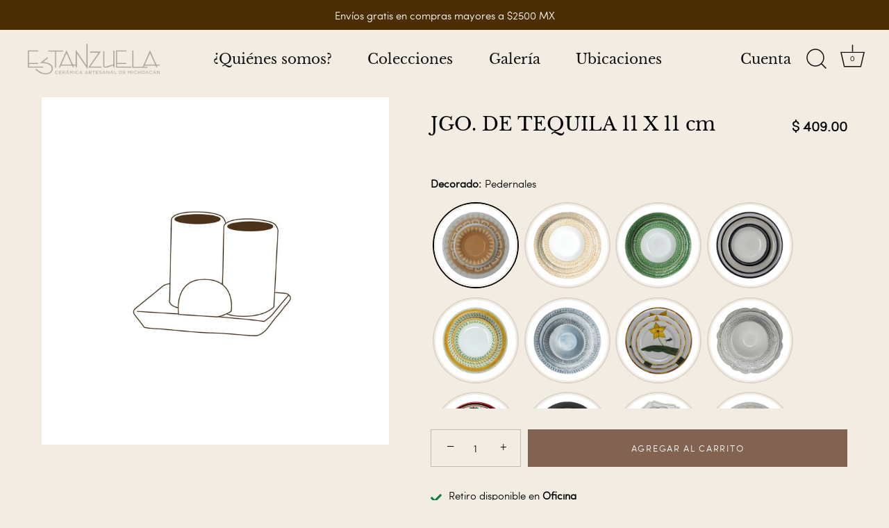

--- FILE ---
content_type: text/html; charset=utf-8
request_url: https://estanzuela.com.mx/products/jgo-de-tequila-11-x-11-cm-ac-jt11_01
body_size: 24771
content:
<!doctype html>
<html class="no-js" lang="es-US">
<head>
  <!-- Showcase 4.0.15 -->

  <link rel="preload" href="//estanzuela.com.mx/cdn/shop/t/18/assets/styles.css?v=167079828955154246671759333392" as="style">

  <meta charset="utf-8" />
<meta name="viewport" content="width=device-width,initial-scale=1.0" />
<meta http-equiv="X-UA-Compatible" content="IE=edge">

<link rel="preconnect" href="https://cdn.shopify.com" crossorigin>
<link rel="preconnect" href="https://fonts.shopify.com" crossorigin>
<link rel="preconnect" href="https://monorail-edge.shopifysvc.com"><link rel="preload" as="font" href="//estanzuela.com.mx/cdn/fonts/libre_baskerville/librebaskerville_n4.2ec9ee517e3ce28d5f1e6c6e75efd8a97e59c189.woff2" type="font/woff2" crossorigin>
<link rel="preload" as="font" href="//estanzuela.com.mx/cdn/fonts/figtree/figtree_n4.3c0838aba1701047e60be6a99a1b0a40ce9b8419.woff2" type="font/woff2" crossorigin>
<link rel="preload" as="font" href="//estanzuela.com.mx/cdn/fonts/libre_baskerville/librebaskerville_n4.2ec9ee517e3ce28d5f1e6c6e75efd8a97e59c189.woff2" type="font/woff2" crossorigin>
<link rel="preload" as="font" href="//estanzuela.com.mx/cdn/fonts/proza_libre/prozalibre_n5.769da275b5c2e5f28c2bf0b1166b9e95644c320c.woff2" type="font/woff2" crossorigin><link rel="preload" as="font" href="//estanzuela.com.mx/cdn/fonts/figtree/figtree_n7.2fd9bfe01586148e644724096c9d75e8c7a90e55.woff2" type="font/woff2" crossorigin><link rel="preload" as="font" href="//estanzuela.com.mx/cdn/fonts/figtree/figtree_i4.89f7a4275c064845c304a4cf8a4a586060656db2.woff2" type="font/woff2" crossorigin><link rel="preload" as="font" href="//estanzuela.com.mx/cdn/fonts/figtree/figtree_i7.06add7096a6f2ab742e09ec7e498115904eda1fe.woff2" type="font/woff2" crossorigin><link rel="preload" href="//estanzuela.com.mx/cdn/shop/t/18/assets/vendor.js?v=26564483382332717901692207524" as="script">
<link rel="preload" href="//estanzuela.com.mx/cdn/shop/t/18/assets/theme.js?v=42878681023775949671692207524" as="script"><link rel="canonical" href="https://estanzuela.com.mx/products/jgo-de-tequila-11-x-11-cm-ac-jt11_01" /><link rel="shortcut icon" href="//estanzuela.com.mx/cdn/shop/files/favicon.png?v=1626917449" type="image/png" />
<link rel="preload" as="font" href="//estanzuela.com.mx/cdn/fonts/figtree/figtree_n5.3b6b7df38aa5986536945796e1f947445832047c.woff2" type="font/woff2" crossorigin><link rel="preload" as="font" href="//estanzuela.com.mx/cdn/fonts/figtree/figtree_n6.9d1ea52bb49a0a86cfd1b0383d00f83d3fcc14de.woff2" type="font/woff2" crossorigin><meta name="theme-color" content="#826251">

  <title>
    JGO. DE TEQUILA 11 X 11 cm &ndash; Estanzuela
  </title>

  <meta property="og:site_name" content="Estanzuela">
<meta property="og:url" content="https://estanzuela.com.mx/products/jgo-de-tequila-11-x-11-cm-ac-jt11_01">
<meta property="og:title" content="JGO. DE TEQUILA 11 X 11 cm">
<meta property="og:type" content="product">
<meta property="og:description" content="Cerámica Estanzuela - Vajillas artesanales pintadas a mano.
Más de 35 años de experiencia en vajillas y artículos de decoración para tu mesa 
pintadas a mano por artesanos mexicanos. Envíos a todo México. "><meta property="og:image" content="http://estanzuela.com.mx/cdn/shop/products/12-JGO-DE-TEQUILA-11-X-11-cm_1200x1200.jpg?v=1739978661">
  <meta property="og:image:secure_url" content="https://estanzuela.com.mx/cdn/shop/products/12-JGO-DE-TEQUILA-11-X-11-cm_1200x1200.jpg?v=1739978661">
  <meta property="og:image:width" content="1200">
  <meta property="og:image:height" content="1200"><meta property="og:price:amount" content="409.00">
  <meta property="og:price:currency" content="MXN"><meta name="twitter:card" content="summary_large_image">
<meta name="twitter:title" content="JGO. DE TEQUILA 11 X 11 cm">
<meta name="twitter:description" content="Cerámica Estanzuela - Vajillas artesanales pintadas a mano.
Más de 35 años de experiencia en vajillas y artículos de decoración para tu mesa 
pintadas a mano por artesanos mexicanos. Envíos a todo México. ">


  <link href="//estanzuela.com.mx/cdn/shop/t/18/assets/styles.css?v=167079828955154246671759333392" rel="stylesheet" type="text/css" media="all" />

  <script>window.performance && window.performance.mark && window.performance.mark('shopify.content_for_header.start');</script><meta id="shopify-digital-wallet" name="shopify-digital-wallet" content="/56342904991/digital_wallets/dialog">
<meta name="shopify-checkout-api-token" content="f5f65a65916e8bd610e9effbdbe93b94">
<meta id="in-context-paypal-metadata" data-shop-id="56342904991" data-venmo-supported="false" data-environment="production" data-locale="en_US" data-paypal-v4="true" data-currency="MXN">
<link rel="alternate" type="application/json+oembed" href="https://estanzuela.com.mx/products/jgo-de-tequila-11-x-11-cm-ac-jt11_01.oembed">
<script async="async" src="/checkouts/internal/preloads.js?locale=es-MX"></script>
<script id="shopify-features" type="application/json">{"accessToken":"f5f65a65916e8bd610e9effbdbe93b94","betas":["rich-media-storefront-analytics"],"domain":"estanzuela.com.mx","predictiveSearch":true,"shopId":56342904991,"locale":"es"}</script>
<script>var Shopify = Shopify || {};
Shopify.shop = "estanzuela.myshopify.com";
Shopify.locale = "es-US";
Shopify.currency = {"active":"MXN","rate":"1.0"};
Shopify.country = "MX";
Shopify.theme = {"name":"Copy of Triciclo | Estanzuela v.2 | LIVE","id":132776067231,"schema_name":"Showcase","schema_version":"4.0.15","theme_store_id":677,"role":"main"};
Shopify.theme.handle = "null";
Shopify.theme.style = {"id":null,"handle":null};
Shopify.cdnHost = "estanzuela.com.mx/cdn";
Shopify.routes = Shopify.routes || {};
Shopify.routes.root = "/";</script>
<script type="module">!function(o){(o.Shopify=o.Shopify||{}).modules=!0}(window);</script>
<script>!function(o){function n(){var o=[];function n(){o.push(Array.prototype.slice.apply(arguments))}return n.q=o,n}var t=o.Shopify=o.Shopify||{};t.loadFeatures=n(),t.autoloadFeatures=n()}(window);</script>
<script id="shop-js-analytics" type="application/json">{"pageType":"product"}</script>
<script defer="defer" async type="module" src="//estanzuela.com.mx/cdn/shopifycloud/shop-js/modules/v2/client.init-shop-cart-sync_2Gr3Q33f.es.esm.js"></script>
<script defer="defer" async type="module" src="//estanzuela.com.mx/cdn/shopifycloud/shop-js/modules/v2/chunk.common_noJfOIa7.esm.js"></script>
<script defer="defer" async type="module" src="//estanzuela.com.mx/cdn/shopifycloud/shop-js/modules/v2/chunk.modal_Deo2FJQo.esm.js"></script>
<script type="module">
  await import("//estanzuela.com.mx/cdn/shopifycloud/shop-js/modules/v2/client.init-shop-cart-sync_2Gr3Q33f.es.esm.js");
await import("//estanzuela.com.mx/cdn/shopifycloud/shop-js/modules/v2/chunk.common_noJfOIa7.esm.js");
await import("//estanzuela.com.mx/cdn/shopifycloud/shop-js/modules/v2/chunk.modal_Deo2FJQo.esm.js");

  window.Shopify.SignInWithShop?.initShopCartSync?.({"fedCMEnabled":true,"windoidEnabled":true});

</script>
<script>(function() {
  var isLoaded = false;
  function asyncLoad() {
    if (isLoaded) return;
    isLoaded = true;
    var urls = ["https:\/\/s3.amazonaws.com\/conektaapi\/v1.0.0\/js\/conekta_shopify.js?shop=estanzuela.myshopify.com"];
    for (var i = 0; i < urls.length; i++) {
      var s = document.createElement('script');
      s.type = 'text/javascript';
      s.async = true;
      s.src = urls[i];
      var x = document.getElementsByTagName('script')[0];
      x.parentNode.insertBefore(s, x);
    }
  };
  if(window.attachEvent) {
    window.attachEvent('onload', asyncLoad);
  } else {
    window.addEventListener('load', asyncLoad, false);
  }
})();</script>
<script id="__st">var __st={"a":56342904991,"offset":-21600,"reqid":"64715332-fd83-4529-bce2-3bac9e0f53f9-1769337892","pageurl":"estanzuela.com.mx\/products\/jgo-de-tequila-11-x-11-cm-ac-jt11_01","u":"4e689533e35d","p":"product","rtyp":"product","rid":7036846669983};</script>
<script>window.ShopifyPaypalV4VisibilityTracking = true;</script>
<script id="captcha-bootstrap">!function(){'use strict';const t='contact',e='account',n='new_comment',o=[[t,t],['blogs',n],['comments',n],[t,'customer']],c=[[e,'customer_login'],[e,'guest_login'],[e,'recover_customer_password'],[e,'create_customer']],r=t=>t.map((([t,e])=>`form[action*='/${t}']:not([data-nocaptcha='true']) input[name='form_type'][value='${e}']`)).join(','),a=t=>()=>t?[...document.querySelectorAll(t)].map((t=>t.form)):[];function s(){const t=[...o],e=r(t);return a(e)}const i='password',u='form_key',d=['recaptcha-v3-token','g-recaptcha-response','h-captcha-response',i],f=()=>{try{return window.sessionStorage}catch{return}},m='__shopify_v',_=t=>t.elements[u];function p(t,e,n=!1){try{const o=window.sessionStorage,c=JSON.parse(o.getItem(e)),{data:r}=function(t){const{data:e,action:n}=t;return t[m]||n?{data:e,action:n}:{data:t,action:n}}(c);for(const[e,n]of Object.entries(r))t.elements[e]&&(t.elements[e].value=n);n&&o.removeItem(e)}catch(o){console.error('form repopulation failed',{error:o})}}const l='form_type',E='cptcha';function T(t){t.dataset[E]=!0}const w=window,h=w.document,L='Shopify',v='ce_forms',y='captcha';let A=!1;((t,e)=>{const n=(g='f06e6c50-85a8-45c8-87d0-21a2b65856fe',I='https://cdn.shopify.com/shopifycloud/storefront-forms-hcaptcha/ce_storefront_forms_captcha_hcaptcha.v1.5.2.iife.js',D={infoText:'Protegido por hCaptcha',privacyText:'Privacidad',termsText:'Términos'},(t,e,n)=>{const o=w[L][v],c=o.bindForm;if(c)return c(t,g,e,D).then(n);var r;o.q.push([[t,g,e,D],n]),r=I,A||(h.body.append(Object.assign(h.createElement('script'),{id:'captcha-provider',async:!0,src:r})),A=!0)});var g,I,D;w[L]=w[L]||{},w[L][v]=w[L][v]||{},w[L][v].q=[],w[L][y]=w[L][y]||{},w[L][y].protect=function(t,e){n(t,void 0,e),T(t)},Object.freeze(w[L][y]),function(t,e,n,w,h,L){const[v,y,A,g]=function(t,e,n){const i=e?o:[],u=t?c:[],d=[...i,...u],f=r(d),m=r(i),_=r(d.filter((([t,e])=>n.includes(e))));return[a(f),a(m),a(_),s()]}(w,h,L),I=t=>{const e=t.target;return e instanceof HTMLFormElement?e:e&&e.form},D=t=>v().includes(t);t.addEventListener('submit',(t=>{const e=I(t);if(!e)return;const n=D(e)&&!e.dataset.hcaptchaBound&&!e.dataset.recaptchaBound,o=_(e),c=g().includes(e)&&(!o||!o.value);(n||c)&&t.preventDefault(),c&&!n&&(function(t){try{if(!f())return;!function(t){const e=f();if(!e)return;const n=_(t);if(!n)return;const o=n.value;o&&e.removeItem(o)}(t);const e=Array.from(Array(32),(()=>Math.random().toString(36)[2])).join('');!function(t,e){_(t)||t.append(Object.assign(document.createElement('input'),{type:'hidden',name:u})),t.elements[u].value=e}(t,e),function(t,e){const n=f();if(!n)return;const o=[...t.querySelectorAll(`input[type='${i}']`)].map((({name:t})=>t)),c=[...d,...o],r={};for(const[a,s]of new FormData(t).entries())c.includes(a)||(r[a]=s);n.setItem(e,JSON.stringify({[m]:1,action:t.action,data:r}))}(t,e)}catch(e){console.error('failed to persist form',e)}}(e),e.submit())}));const S=(t,e)=>{t&&!t.dataset[E]&&(n(t,e.some((e=>e===t))),T(t))};for(const o of['focusin','change'])t.addEventListener(o,(t=>{const e=I(t);D(e)&&S(e,y())}));const B=e.get('form_key'),M=e.get(l),P=B&&M;t.addEventListener('DOMContentLoaded',(()=>{const t=y();if(P)for(const e of t)e.elements[l].value===M&&p(e,B);[...new Set([...A(),...v().filter((t=>'true'===t.dataset.shopifyCaptcha))])].forEach((e=>S(e,t)))}))}(h,new URLSearchParams(w.location.search),n,t,e,['guest_login'])})(!0,!0)}();</script>
<script integrity="sha256-4kQ18oKyAcykRKYeNunJcIwy7WH5gtpwJnB7kiuLZ1E=" data-source-attribution="shopify.loadfeatures" defer="defer" src="//estanzuela.com.mx/cdn/shopifycloud/storefront/assets/storefront/load_feature-a0a9edcb.js" crossorigin="anonymous"></script>
<script data-source-attribution="shopify.dynamic_checkout.dynamic.init">var Shopify=Shopify||{};Shopify.PaymentButton=Shopify.PaymentButton||{isStorefrontPortableWallets:!0,init:function(){window.Shopify.PaymentButton.init=function(){};var t=document.createElement("script");t.src="https://estanzuela.com.mx/cdn/shopifycloud/portable-wallets/latest/portable-wallets.es.js",t.type="module",document.head.appendChild(t)}};
</script>
<script data-source-attribution="shopify.dynamic_checkout.buyer_consent">
  function portableWalletsHideBuyerConsent(e){var t=document.getElementById("shopify-buyer-consent"),n=document.getElementById("shopify-subscription-policy-button");t&&n&&(t.classList.add("hidden"),t.setAttribute("aria-hidden","true"),n.removeEventListener("click",e))}function portableWalletsShowBuyerConsent(e){var t=document.getElementById("shopify-buyer-consent"),n=document.getElementById("shopify-subscription-policy-button");t&&n&&(t.classList.remove("hidden"),t.removeAttribute("aria-hidden"),n.addEventListener("click",e))}window.Shopify?.PaymentButton&&(window.Shopify.PaymentButton.hideBuyerConsent=portableWalletsHideBuyerConsent,window.Shopify.PaymentButton.showBuyerConsent=portableWalletsShowBuyerConsent);
</script>
<script data-source-attribution="shopify.dynamic_checkout.cart.bootstrap">document.addEventListener("DOMContentLoaded",(function(){function t(){return document.querySelector("shopify-accelerated-checkout-cart, shopify-accelerated-checkout")}if(t())Shopify.PaymentButton.init();else{new MutationObserver((function(e,n){t()&&(Shopify.PaymentButton.init(),n.disconnect())})).observe(document.body,{childList:!0,subtree:!0})}}));
</script>
<link id="shopify-accelerated-checkout-styles" rel="stylesheet" media="screen" href="https://estanzuela.com.mx/cdn/shopifycloud/portable-wallets/latest/accelerated-checkout-backwards-compat.css" crossorigin="anonymous">
<style id="shopify-accelerated-checkout-cart">
        #shopify-buyer-consent {
  margin-top: 1em;
  display: inline-block;
  width: 100%;
}

#shopify-buyer-consent.hidden {
  display: none;
}

#shopify-subscription-policy-button {
  background: none;
  border: none;
  padding: 0;
  text-decoration: underline;
  font-size: inherit;
  cursor: pointer;
}

#shopify-subscription-policy-button::before {
  box-shadow: none;
}

      </style>

<script>window.performance && window.performance.mark && window.performance.mark('shopify.content_for_header.end');</script>

  <script>
    document.documentElement.className = document.documentElement.className.replace('no-js', '');
    window.theme = window.theme || {};
    theme.money_format = "$ {{amount}}";
    theme.money_container = '.theme-money';
    theme.strings = {
      previous: "Anterior",
      next: "Siguiente",
      close: "Cerrar",
      addressError: "No se puede encontrar esa dirección",
      addressNoResults: "No results for that address",
      addressQueryLimit: "Se ha excedido el límite de uso de la API de Google . Considere la posibilidad de actualizar a un \u003ca href=\"https:\/\/developers.google.com\/maps\/premium\/usage-limits\"\u003ePlan Premium\u003c\/a\u003e.",
      authError: "Hubo un problema de autenticación con su cuenta de Google Maps.",
      back: "Retroceder",
      cartConfirmation: "Debe aceptar los términos y condiciones antes de continuar.",
      loadMore: "Ver mas",
      infiniteScrollNoMore: "No hay resultados",
      priceNonExistent: "No disponible",
      buttonDefault: "Agregar al carrito",
      buttonNoStock: "Agotado",
      buttonNoVariant: "No disponible",
      variantNoStock: "Agotado",
      unitPriceSeparator: " \/ ",
      colorBoxPrevious: "Anterior",
      colorBoxNext: "Próximo",
      colorBoxClose: "Cerrar",
      navigateHome: "Inicio",
      productAddingToCart: "Añadiendo",
      productAddedToCart: "¡Gracias!",
      popupWasAdded: "fue agregado a tu carrito",
      popupCheckout: "Finalizar compra",
      popupContinueShopping: "Continuar la compra",
      onlyXLeft: "¡Sólo quedan [[ quantity ]] !",
      priceSoldOut: "Agotado",
      loading: "Calculador...",
      viewCart: "Carrito",
      page: "Página {{ page }}",
      imageSlider: "Imagenes",
      clearAll: "Vaciar"
    };
    theme.routes = {
      search_url: '/search',
      cart_url: '/cart',
      cart_add_url: '/cart/add',
      checkout: '/checkout'
    };
    theme.settings = {
      productImageParallax: false,
      animationEnabledDesktop: false,
      animationEnabledMobile: false
    };

    theme.checkViewportFillers = function(){
      var toggleState = false;
      var elPageContent = document.getElementById('page-content');
      if(elPageContent) {
        var elOverlapSection = elPageContent.querySelector('.header-overlap-section');
        if (elOverlapSection) {
          var padding = parseInt(getComputedStyle(elPageContent).getPropertyValue('padding-top'));
          toggleState = ((Math.round(elOverlapSection.offsetTop) - padding) === 0);
        }
      }
      if(toggleState) {
        document.getElementsByTagName('body')[0].classList.add('header-section-overlap');
      } else {
        document.getElementsByTagName('body')[0].classList.remove('header-section-overlap');
      }
    };

    theme.assessAltLogo = function(){
      var elsOverlappers = document.querySelectorAll('.needs-alt-logo');
      var useAltLogo = false;
      if(elsOverlappers.length) {
        var elSiteControlInner = document.querySelector('#site-control .site-control__inner');
        var headerMid = elSiteControlInner.offsetTop + elSiteControlInner.offsetParent.offsetTop + elSiteControlInner.offsetHeight / 2;
        Array.prototype.forEach.call(elsOverlappers, function(el, i){
          var thisTop = el.getBoundingClientRect().top + document.body.scrollTop;
          var thisBottom = thisTop + el.offsetHeight;
          if(headerMid > thisTop && headerMid < thisBottom) {
            useAltLogo = true;
            return false;
          }
        });
      }
      if(useAltLogo) {
        document.getElementsByTagName('body')[0].classList.add('use-alt-logo');
      } else {
        document.getElementsByTagName('body')[0].classList.remove('use-alt-logo');
      }
    };
  </script>

<!-- "snippets/hulkcode_common.liquid" was not rendered, the associated app was uninstalled --><script src='https://ha-product-option.nyc3.digitaloceanspaces.com/assets/api/v2/hulkcode.js' defer='defer'></script><link href="https://monorail-edge.shopifysvc.com" rel="dns-prefetch">
<script>(function(){if ("sendBeacon" in navigator && "performance" in window) {try {var session_token_from_headers = performance.getEntriesByType('navigation')[0].serverTiming.find(x => x.name == '_s').description;} catch {var session_token_from_headers = undefined;}var session_cookie_matches = document.cookie.match(/_shopify_s=([^;]*)/);var session_token_from_cookie = session_cookie_matches && session_cookie_matches.length === 2 ? session_cookie_matches[1] : "";var session_token = session_token_from_headers || session_token_from_cookie || "";function handle_abandonment_event(e) {var entries = performance.getEntries().filter(function(entry) {return /monorail-edge.shopifysvc.com/.test(entry.name);});if (!window.abandonment_tracked && entries.length === 0) {window.abandonment_tracked = true;var currentMs = Date.now();var navigation_start = performance.timing.navigationStart;var payload = {shop_id: 56342904991,url: window.location.href,navigation_start,duration: currentMs - navigation_start,session_token,page_type: "product"};window.navigator.sendBeacon("https://monorail-edge.shopifysvc.com/v1/produce", JSON.stringify({schema_id: "online_store_buyer_site_abandonment/1.1",payload: payload,metadata: {event_created_at_ms: currentMs,event_sent_at_ms: currentMs}}));}}window.addEventListener('pagehide', handle_abandonment_event);}}());</script>
<script id="web-pixels-manager-setup">(function e(e,d,r,n,o){if(void 0===o&&(o={}),!Boolean(null===(a=null===(i=window.Shopify)||void 0===i?void 0:i.analytics)||void 0===a?void 0:a.replayQueue)){var i,a;window.Shopify=window.Shopify||{};var t=window.Shopify;t.analytics=t.analytics||{};var s=t.analytics;s.replayQueue=[],s.publish=function(e,d,r){return s.replayQueue.push([e,d,r]),!0};try{self.performance.mark("wpm:start")}catch(e){}var l=function(){var e={modern:/Edge?\/(1{2}[4-9]|1[2-9]\d|[2-9]\d{2}|\d{4,})\.\d+(\.\d+|)|Firefox\/(1{2}[4-9]|1[2-9]\d|[2-9]\d{2}|\d{4,})\.\d+(\.\d+|)|Chrom(ium|e)\/(9{2}|\d{3,})\.\d+(\.\d+|)|(Maci|X1{2}).+ Version\/(15\.\d+|(1[6-9]|[2-9]\d|\d{3,})\.\d+)([,.]\d+|)( \(\w+\)|)( Mobile\/\w+|) Safari\/|Chrome.+OPR\/(9{2}|\d{3,})\.\d+\.\d+|(CPU[ +]OS|iPhone[ +]OS|CPU[ +]iPhone|CPU IPhone OS|CPU iPad OS)[ +]+(15[._]\d+|(1[6-9]|[2-9]\d|\d{3,})[._]\d+)([._]\d+|)|Android:?[ /-](13[3-9]|1[4-9]\d|[2-9]\d{2}|\d{4,})(\.\d+|)(\.\d+|)|Android.+Firefox\/(13[5-9]|1[4-9]\d|[2-9]\d{2}|\d{4,})\.\d+(\.\d+|)|Android.+Chrom(ium|e)\/(13[3-9]|1[4-9]\d|[2-9]\d{2}|\d{4,})\.\d+(\.\d+|)|SamsungBrowser\/([2-9]\d|\d{3,})\.\d+/,legacy:/Edge?\/(1[6-9]|[2-9]\d|\d{3,})\.\d+(\.\d+|)|Firefox\/(5[4-9]|[6-9]\d|\d{3,})\.\d+(\.\d+|)|Chrom(ium|e)\/(5[1-9]|[6-9]\d|\d{3,})\.\d+(\.\d+|)([\d.]+$|.*Safari\/(?![\d.]+ Edge\/[\d.]+$))|(Maci|X1{2}).+ Version\/(10\.\d+|(1[1-9]|[2-9]\d|\d{3,})\.\d+)([,.]\d+|)( \(\w+\)|)( Mobile\/\w+|) Safari\/|Chrome.+OPR\/(3[89]|[4-9]\d|\d{3,})\.\d+\.\d+|(CPU[ +]OS|iPhone[ +]OS|CPU[ +]iPhone|CPU IPhone OS|CPU iPad OS)[ +]+(10[._]\d+|(1[1-9]|[2-9]\d|\d{3,})[._]\d+)([._]\d+|)|Android:?[ /-](13[3-9]|1[4-9]\d|[2-9]\d{2}|\d{4,})(\.\d+|)(\.\d+|)|Mobile Safari.+OPR\/([89]\d|\d{3,})\.\d+\.\d+|Android.+Firefox\/(13[5-9]|1[4-9]\d|[2-9]\d{2}|\d{4,})\.\d+(\.\d+|)|Android.+Chrom(ium|e)\/(13[3-9]|1[4-9]\d|[2-9]\d{2}|\d{4,})\.\d+(\.\d+|)|Android.+(UC? ?Browser|UCWEB|U3)[ /]?(15\.([5-9]|\d{2,})|(1[6-9]|[2-9]\d|\d{3,})\.\d+)\.\d+|SamsungBrowser\/(5\.\d+|([6-9]|\d{2,})\.\d+)|Android.+MQ{2}Browser\/(14(\.(9|\d{2,})|)|(1[5-9]|[2-9]\d|\d{3,})(\.\d+|))(\.\d+|)|K[Aa][Ii]OS\/(3\.\d+|([4-9]|\d{2,})\.\d+)(\.\d+|)/},d=e.modern,r=e.legacy,n=navigator.userAgent;return n.match(d)?"modern":n.match(r)?"legacy":"unknown"}(),u="modern"===l?"modern":"legacy",c=(null!=n?n:{modern:"",legacy:""})[u],f=function(e){return[e.baseUrl,"/wpm","/b",e.hashVersion,"modern"===e.buildTarget?"m":"l",".js"].join("")}({baseUrl:d,hashVersion:r,buildTarget:u}),m=function(e){var d=e.version,r=e.bundleTarget,n=e.surface,o=e.pageUrl,i=e.monorailEndpoint;return{emit:function(e){var a=e.status,t=e.errorMsg,s=(new Date).getTime(),l=JSON.stringify({metadata:{event_sent_at_ms:s},events:[{schema_id:"web_pixels_manager_load/3.1",payload:{version:d,bundle_target:r,page_url:o,status:a,surface:n,error_msg:t},metadata:{event_created_at_ms:s}}]});if(!i)return console&&console.warn&&console.warn("[Web Pixels Manager] No Monorail endpoint provided, skipping logging."),!1;try{return self.navigator.sendBeacon.bind(self.navigator)(i,l)}catch(e){}var u=new XMLHttpRequest;try{return u.open("POST",i,!0),u.setRequestHeader("Content-Type","text/plain"),u.send(l),!0}catch(e){return console&&console.warn&&console.warn("[Web Pixels Manager] Got an unhandled error while logging to Monorail."),!1}}}}({version:r,bundleTarget:l,surface:e.surface,pageUrl:self.location.href,monorailEndpoint:e.monorailEndpoint});try{o.browserTarget=l,function(e){var d=e.src,r=e.async,n=void 0===r||r,o=e.onload,i=e.onerror,a=e.sri,t=e.scriptDataAttributes,s=void 0===t?{}:t,l=document.createElement("script"),u=document.querySelector("head"),c=document.querySelector("body");if(l.async=n,l.src=d,a&&(l.integrity=a,l.crossOrigin="anonymous"),s)for(var f in s)if(Object.prototype.hasOwnProperty.call(s,f))try{l.dataset[f]=s[f]}catch(e){}if(o&&l.addEventListener("load",o),i&&l.addEventListener("error",i),u)u.appendChild(l);else{if(!c)throw new Error("Did not find a head or body element to append the script");c.appendChild(l)}}({src:f,async:!0,onload:function(){if(!function(){var e,d;return Boolean(null===(d=null===(e=window.Shopify)||void 0===e?void 0:e.analytics)||void 0===d?void 0:d.initialized)}()){var d=window.webPixelsManager.init(e)||void 0;if(d){var r=window.Shopify.analytics;r.replayQueue.forEach((function(e){var r=e[0],n=e[1],o=e[2];d.publishCustomEvent(r,n,o)})),r.replayQueue=[],r.publish=d.publishCustomEvent,r.visitor=d.visitor,r.initialized=!0}}},onerror:function(){return m.emit({status:"failed",errorMsg:"".concat(f," has failed to load")})},sri:function(e){var d=/^sha384-[A-Za-z0-9+/=]+$/;return"string"==typeof e&&d.test(e)}(c)?c:"",scriptDataAttributes:o}),m.emit({status:"loading"})}catch(e){m.emit({status:"failed",errorMsg:(null==e?void 0:e.message)||"Unknown error"})}}})({shopId: 56342904991,storefrontBaseUrl: "https://estanzuela.com.mx",extensionsBaseUrl: "https://extensions.shopifycdn.com/cdn/shopifycloud/web-pixels-manager",monorailEndpoint: "https://monorail-edge.shopifysvc.com/unstable/produce_batch",surface: "storefront-renderer",enabledBetaFlags: ["2dca8a86"],webPixelsConfigList: [{"id":"131760287","eventPayloadVersion":"v1","runtimeContext":"LAX","scriptVersion":"1","type":"CUSTOM","privacyPurposes":["ANALYTICS"],"name":"Google Analytics tag (migrated)"},{"id":"shopify-app-pixel","configuration":"{}","eventPayloadVersion":"v1","runtimeContext":"STRICT","scriptVersion":"0450","apiClientId":"shopify-pixel","type":"APP","privacyPurposes":["ANALYTICS","MARKETING"]},{"id":"shopify-custom-pixel","eventPayloadVersion":"v1","runtimeContext":"LAX","scriptVersion":"0450","apiClientId":"shopify-pixel","type":"CUSTOM","privacyPurposes":["ANALYTICS","MARKETING"]}],isMerchantRequest: false,initData: {"shop":{"name":"Estanzuela","paymentSettings":{"currencyCode":"MXN"},"myshopifyDomain":"estanzuela.myshopify.com","countryCode":"MX","storefrontUrl":"https:\/\/estanzuela.com.mx"},"customer":null,"cart":null,"checkout":null,"productVariants":[{"price":{"amount":409.0,"currencyCode":"MXN"},"product":{"title":"JGO. DE TEQUILA 11 X 11 cm","vendor":"Accesorios","id":"7036846669983","untranslatedTitle":"JGO. DE TEQUILA 11 X 11 cm","url":"\/products\/jgo-de-tequila-11-x-11-cm-ac-jt11_01","type":"Accesorios"},"id":"40921501597855","image":{"src":"\/\/estanzuela.com.mx\/cdn\/shop\/products\/pedernales_6e0edb5c-e3bb-46f1-95bf-b4129b1ed87e.jpg?v=1739978661"},"sku":"AC-JT11_01","title":"Pedernales","untranslatedTitle":"Pedernales"},{"price":{"amount":409.0,"currencyCode":"MXN"},"product":{"title":"JGO. DE TEQUILA 11 X 11 cm","vendor":"Accesorios","id":"7036846669983","untranslatedTitle":"JGO. DE TEQUILA 11 X 11 cm","url":"\/products\/jgo-de-tequila-11-x-11-cm-ac-jt11_01","type":"Accesorios"},"id":"40921501663391","image":{"src":"\/\/estanzuela.com.mx\/cdn\/shop\/products\/petatillo-beige_ea15f308-6f76-41da-ad4b-d11fff81401c.jpg?v=1739978661"},"sku":"AC-JT11_02","title":"Petatillo Beige","untranslatedTitle":"Petatillo Beige"},{"price":{"amount":409.0,"currencyCode":"MXN"},"product":{"title":"JGO. DE TEQUILA 11 X 11 cm","vendor":"Accesorios","id":"7036846669983","untranslatedTitle":"JGO. DE TEQUILA 11 X 11 cm","url":"\/products\/jgo-de-tequila-11-x-11-cm-ac-jt11_01","type":"Accesorios"},"id":"40921501696159","image":{"src":"\/\/estanzuela.com.mx\/cdn\/shop\/products\/petatillo-verde_70ab8bc0-0d59-4057-bc99-2178642400c1.jpg?v=1739978662"},"sku":"AC-JT11_03","title":"Petatillo Verde","untranslatedTitle":"Petatillo Verde"},{"price":{"amount":430.0,"currencyCode":"MXN"},"product":{"title":"JGO. DE TEQUILA 11 X 11 cm","vendor":"Accesorios","id":"7036846669983","untranslatedTitle":"JGO. DE TEQUILA 11 X 11 cm","url":"\/products\/jgo-de-tequila-11-x-11-cm-ac-jt11_01","type":"Accesorios"},"id":"40921501728927","image":{"src":"\/\/estanzuela.com.mx\/cdn\/shop\/products\/atzimba-gris_a5164ad2-6dd8-48be-9f32-3671f5ff8883.jpg?v=1739978662"},"sku":"AC-JT11_04","title":"Atzimba Gris","untranslatedTitle":"Atzimba Gris"},{"price":{"amount":430.0,"currencyCode":"MXN"},"product":{"title":"JGO. DE TEQUILA 11 X 11 cm","vendor":"Accesorios","id":"7036846669983","untranslatedTitle":"JGO. DE TEQUILA 11 X 11 cm","url":"\/products\/jgo-de-tequila-11-x-11-cm-ac-jt11_01","type":"Accesorios"},"id":"40921501761695","image":{"src":"\/\/estanzuela.com.mx\/cdn\/shop\/products\/camecuaro_2fbd7fcd-cf53-4b9b-a15f-c3949bf97049.jpg?v=1739978662"},"sku":"AC-JT11_05","title":"Camécuaro","untranslatedTitle":"Camécuaro"},{"price":{"amount":430.0,"currencyCode":"MXN"},"product":{"title":"JGO. DE TEQUILA 11 X 11 cm","vendor":"Accesorios","id":"7036846669983","untranslatedTitle":"JGO. DE TEQUILA 11 X 11 cm","url":"\/products\/jgo-de-tequila-11-x-11-cm-ac-jt11_01","type":"Accesorios"},"id":"40921501794463","image":{"src":"\/\/estanzuela.com.mx\/cdn\/shop\/products\/capri_5b1821c5-5ac2-4f65-a271-764b06b92d41.jpg?v=1739978662"},"sku":"AC-JT11_06","title":"Capri","untranslatedTitle":"Capri"},{"price":{"amount":430.0,"currencyCode":"MXN"},"product":{"title":"JGO. DE TEQUILA 11 X 11 cm","vendor":"Accesorios","id":"7036846669983","untranslatedTitle":"JGO. DE TEQUILA 11 X 11 cm","url":"\/products\/jgo-de-tequila-11-x-11-cm-ac-jt11_01","type":"Accesorios"},"id":"40921501827231","image":{"src":"\/\/estanzuela.com.mx\/cdn\/shop\/products\/erendira_1800c5c4-0f97-4fb5-8bdc-a1331afcaa75.jpg?v=1739978662"},"sku":"AC-JT11_07","title":"Eréndira","untranslatedTitle":"Eréndira"},{"price":{"amount":430.0,"currencyCode":"MXN"},"product":{"title":"JGO. DE TEQUILA 11 X 11 cm","vendor":"Accesorios","id":"7036846669983","untranslatedTitle":"JGO. DE TEQUILA 11 X 11 cm","url":"\/products\/jgo-de-tequila-11-x-11-cm-ac-jt11_01","type":"Accesorios"},"id":"40921501859999","image":{"src":"\/\/estanzuela.com.mx\/cdn\/shop\/products\/inkaterra-toscana_7387aa1e-5b87-46ea-a51d-05fa91c3819e.jpg?v=1739978662"},"sku":"AC-JT11_08","title":"Inkaterra Toscana","untranslatedTitle":"Inkaterra Toscana"},{"price":{"amount":430.0,"currencyCode":"MXN"},"product":{"title":"JGO. DE TEQUILA 11 X 11 cm","vendor":"Accesorios","id":"7036846669983","untranslatedTitle":"JGO. DE TEQUILA 11 X 11 cm","url":"\/products\/jgo-de-tequila-11-x-11-cm-ac-jt11_01","type":"Accesorios"},"id":"40921501892767","image":{"src":"\/\/estanzuela.com.mx\/cdn\/shop\/products\/navidad_6977d201-3b39-4602-954b-81ae8035a7a6.jpg?v=1739978662"},"sku":"AC-JT11_09","title":"Navidad","untranslatedTitle":"Navidad"},{"price":{"amount":430.0,"currencyCode":"MXN"},"product":{"title":"JGO. DE TEQUILA 11 X 11 cm","vendor":"Accesorios","id":"7036846669983","untranslatedTitle":"JGO. DE TEQUILA 11 X 11 cm","url":"\/products\/jgo-de-tequila-11-x-11-cm-ac-jt11_01","type":"Accesorios"},"id":"40921501925535","image":{"src":"\/\/estanzuela.com.mx\/cdn\/shop\/products\/tarasca_6d76c29d-7b31-4dc6-ad2d-0a5a5deb2513.jpg?v=1739978662"},"sku":"AC-JT11_10","title":"Tarasca","untranslatedTitle":"Tarasca"},{"price":{"amount":430.0,"currencyCode":"MXN"},"product":{"title":"JGO. DE TEQUILA 11 X 11 cm","vendor":"Accesorios","id":"7036846669983","untranslatedTitle":"JGO. DE TEQUILA 11 X 11 cm","url":"\/products\/jgo-de-tequila-11-x-11-cm-ac-jt11_01","type":"Accesorios"},"id":"40921501958303","image":{"src":"\/\/estanzuela.com.mx\/cdn\/shop\/products\/toscana-flor_c37d91a0-ebec-47b4-93b4-6427efe214af.jpg?v=1739978662"},"sku":"AC-JT11_11","title":"Toscana Flor","untranslatedTitle":"Toscana Flor"},{"price":{"amount":430.0,"currencyCode":"MXN"},"product":{"title":"JGO. DE TEQUILA 11 X 11 cm","vendor":"Accesorios","id":"7036846669983","untranslatedTitle":"JGO. DE TEQUILA 11 X 11 cm","url":"\/products\/jgo-de-tequila-11-x-11-cm-ac-jt11_01","type":"Accesorios"},"id":"40921501991071","image":{"src":"\/\/estanzuela.com.mx\/cdn\/shop\/products\/toscana-hojas_4fe04828-ba9e-4c23-aa98-fd0723252913.jpg?v=1739978662"},"sku":"AC-JT11_12","title":"Toscana Hojas","untranslatedTitle":"Toscana Hojas"},{"price":{"amount":591.0,"currencyCode":"MXN"},"product":{"title":"JGO. DE TEQUILA 11 X 11 cm","vendor":"Accesorios","id":"7036846669983","untranslatedTitle":"JGO. DE TEQUILA 11 X 11 cm","url":"\/products\/jgo-de-tequila-11-x-11-cm-ac-jt11_01","type":"Accesorios"},"id":"40921502023839","image":{"src":"\/\/estanzuela.com.mx\/cdn\/shop\/products\/maruata_0aad24d7-d591-42ad-83d5-198b7a543ce3.jpg?v=1739978662"},"sku":"AC-JT11_13","title":"Maruata","untranslatedTitle":"Maruata"},{"price":{"amount":591.0,"currencyCode":"MXN"},"product":{"title":"JGO. DE TEQUILA 11 X 11 cm","vendor":"Accesorios","id":"7036846669983","untranslatedTitle":"JGO. DE TEQUILA 11 X 11 cm","url":"\/products\/jgo-de-tequila-11-x-11-cm-ac-jt11_01","type":"Accesorios"},"id":"40921502056607","image":{"src":"\/\/estanzuela.com.mx\/cdn\/shop\/products\/tlalpujahua_91c8e107-78a5-406b-a675-519bc5ac9b38.png?v=1739978662"},"sku":"AC-JT11_14","title":"Tlalpujahua","untranslatedTitle":"Tlalpujahua"},{"price":{"amount":591.0,"currencyCode":"MXN"},"product":{"title":"JGO. DE TEQUILA 11 X 11 cm","vendor":"Accesorios","id":"7036846669983","untranslatedTitle":"JGO. DE TEQUILA 11 X 11 cm","url":"\/products\/jgo-de-tequila-11-x-11-cm-ac-jt11_01","type":"Accesorios"},"id":"40921502089375","image":{"src":"\/\/estanzuela.com.mx\/cdn\/shop\/products\/penas_cd1c2e37-bea1-48d5-8a44-41eb754729d9.jpg?v=1739978662"},"sku":"AC-JT11_15","title":"Peñas","untranslatedTitle":"Peñas"},{"price":{"amount":591.0,"currencyCode":"MXN"},"product":{"title":"JGO. DE TEQUILA 11 X 11 cm","vendor":"Accesorios","id":"7036846669983","untranslatedTitle":"JGO. DE TEQUILA 11 X 11 cm","url":"\/products\/jgo-de-tequila-11-x-11-cm-ac-jt11_01","type":"Accesorios"},"id":"40921502122143","image":{"src":"\/\/estanzuela.com.mx\/cdn\/shop\/products\/gallos-fer_d88753ef-d77e-402d-b683-8688d2078b18.jpg?v=1739978663"},"sku":"AC-JT11_16","title":"Gallos Fer","untranslatedTitle":"Gallos Fer"},{"price":{"amount":591.0,"currencyCode":"MXN"},"product":{"title":"JGO. DE TEQUILA 11 X 11 cm","vendor":"Accesorios","id":"7036846669983","untranslatedTitle":"JGO. DE TEQUILA 11 X 11 cm","url":"\/products\/jgo-de-tequila-11-x-11-cm-ac-jt11_01","type":"Accesorios"},"id":"40921502154911","image":{"src":"\/\/estanzuela.com.mx\/cdn\/shop\/products\/san-marcos_3bc8de35-5952-43c9-997c-eafbf58fa8f3.jpg?v=1739978663"},"sku":"AC-JT11_17","title":"San Marcos","untranslatedTitle":"San Marcos"},{"price":{"amount":591.0,"currencyCode":"MXN"},"product":{"title":"JGO. DE TEQUILA 11 X 11 cm","vendor":"Accesorios","id":"7036846669983","untranslatedTitle":"JGO. DE TEQUILA 11 X 11 cm","url":"\/products\/jgo-de-tequila-11-x-11-cm-ac-jt11_01","type":"Accesorios"},"id":"40921502187679","image":{"src":"\/\/estanzuela.com.mx\/cdn\/shop\/products\/ziracua_1bd0e187-9c85-41fb-8add-6d0b0810bb34.jpg?v=1739978663"},"sku":"AC-JT11_18","title":"Zirácua","untranslatedTitle":"Zirácua"},{"price":{"amount":591.0,"currencyCode":"MXN"},"product":{"title":"JGO. DE TEQUILA 11 X 11 cm","vendor":"Accesorios","id":"7036846669983","untranslatedTitle":"JGO. DE TEQUILA 11 X 11 cm","url":"\/products\/jgo-de-tequila-11-x-11-cm-ac-jt11_01","type":"Accesorios"},"id":"40921502220447","image":{"src":"\/\/estanzuela.com.mx\/cdn\/shop\/products\/mil-cumbres_46c4846b-631b-46ac-bc1e-8a83f0ca8d5a.jpg?v=1739978663"},"sku":"AC-JT11_19","title":"Mil Cumbres","untranslatedTitle":"Mil Cumbres"},{"price":{"amount":591.0,"currencyCode":"MXN"},"product":{"title":"JGO. DE TEQUILA 11 X 11 cm","vendor":"Accesorios","id":"7036846669983","untranslatedTitle":"JGO. DE TEQUILA 11 X 11 cm","url":"\/products\/jgo-de-tequila-11-x-11-cm-ac-jt11_01","type":"Accesorios"},"id":"40921502253215","image":{"src":"\/\/estanzuela.com.mx\/cdn\/shop\/products\/villamar_6b2a217b-2d6e-49d8-9fdf-71b3cd6b0c62.jpg?v=1739978663"},"sku":"AC-JT11_20","title":"Villamar","untranslatedTitle":"Villamar"},{"price":{"amount":591.0,"currencyCode":"MXN"},"product":{"title":"JGO. DE TEQUILA 11 X 11 cm","vendor":"Accesorios","id":"7036846669983","untranslatedTitle":"JGO. DE TEQUILA 11 X 11 cm","url":"\/products\/jgo-de-tequila-11-x-11-cm-ac-jt11_01","type":"Accesorios"},"id":"40921502285983","image":{"src":"\/\/estanzuela.com.mx\/cdn\/shop\/products\/inkaterra-cafe_03cae88e-71ea-4f47-97b2-b684bf201815.jpg?v=1739978663"},"sku":"AC-JT11_21","title":"Inkaterra Café","untranslatedTitle":"Inkaterra Café"},{"price":{"amount":591.0,"currencyCode":"MXN"},"product":{"title":"JGO. DE TEQUILA 11 X 11 cm","vendor":"Accesorios","id":"7036846669983","untranslatedTitle":"JGO. DE TEQUILA 11 X 11 cm","url":"\/products\/jgo-de-tequila-11-x-11-cm-ac-jt11_01","type":"Accesorios"},"id":"40921502318751","image":{"src":"\/\/estanzuela.com.mx\/cdn\/shop\/products\/yurecuaro_a13b7bbe-6e68-4525-a5cc-8088371b35c9.jpg?v=1739978663"},"sku":"AC-JT11_22","title":"Yurécuaro","untranslatedTitle":"Yurécuaro"},{"price":{"amount":715.0,"currencyCode":"MXN"},"product":{"title":"JGO. DE TEQUILA 11 X 11 cm","vendor":"Accesorios","id":"7036846669983","untranslatedTitle":"JGO. DE TEQUILA 11 X 11 cm","url":"\/products\/jgo-de-tequila-11-x-11-cm-ac-jt11_01","type":"Accesorios"},"id":"40921502351519","image":{"src":"\/\/estanzuela.com.mx\/cdn\/shop\/products\/campestre_33acef26-aa3a-40fe-a9c2-f36073c52ce2.jpg?v=1739978663"},"sku":"AC-JT11_23","title":"Campestre","untranslatedTitle":"Campestre"},{"price":{"amount":715.0,"currencyCode":"MXN"},"product":{"title":"JGO. DE TEQUILA 11 X 11 cm","vendor":"Accesorios","id":"7036846669983","untranslatedTitle":"JGO. DE TEQUILA 11 X 11 cm","url":"\/products\/jgo-de-tequila-11-x-11-cm-ac-jt11_01","type":"Accesorios"},"id":"40921502384287","image":{"src":"\/\/estanzuela.com.mx\/cdn\/shop\/products\/coco-gris_d19c5e50-7d9e-4bd3-bc49-853faf16d1b7.jpg?v=1739978663"},"sku":"AC-JT11_24","title":"Coco Gris","untranslatedTitle":"Coco Gris"},{"price":{"amount":715.0,"currencyCode":"MXN"},"product":{"title":"JGO. DE TEQUILA 11 X 11 cm","vendor":"Accesorios","id":"7036846669983","untranslatedTitle":"JGO. DE TEQUILA 11 X 11 cm","url":"\/products\/jgo-de-tequila-11-x-11-cm-ac-jt11_01","type":"Accesorios"},"id":"40921502417055","image":{"src":"\/\/estanzuela.com.mx\/cdn\/shop\/products\/coco-azul_44ab6d94-e3c6-4c79-ae9e-6403129d08c3.jpg?v=1739978664"},"sku":"AC-JT11_25","title":"Coco Azul","untranslatedTitle":"Coco Azul"}],"purchasingCompany":null},},"https://estanzuela.com.mx/cdn","fcfee988w5aeb613cpc8e4bc33m6693e112",{"modern":"","legacy":""},{"shopId":"56342904991","storefrontBaseUrl":"https:\/\/estanzuela.com.mx","extensionBaseUrl":"https:\/\/extensions.shopifycdn.com\/cdn\/shopifycloud\/web-pixels-manager","surface":"storefront-renderer","enabledBetaFlags":"[\"2dca8a86\"]","isMerchantRequest":"false","hashVersion":"fcfee988w5aeb613cpc8e4bc33m6693e112","publish":"custom","events":"[[\"page_viewed\",{}],[\"product_viewed\",{\"productVariant\":{\"price\":{\"amount\":409.0,\"currencyCode\":\"MXN\"},\"product\":{\"title\":\"JGO. DE TEQUILA 11 X 11 cm\",\"vendor\":\"Accesorios\",\"id\":\"7036846669983\",\"untranslatedTitle\":\"JGO. DE TEQUILA 11 X 11 cm\",\"url\":\"\/products\/jgo-de-tequila-11-x-11-cm-ac-jt11_01\",\"type\":\"Accesorios\"},\"id\":\"40921501597855\",\"image\":{\"src\":\"\/\/estanzuela.com.mx\/cdn\/shop\/products\/pedernales_6e0edb5c-e3bb-46f1-95bf-b4129b1ed87e.jpg?v=1739978661\"},\"sku\":\"AC-JT11_01\",\"title\":\"Pedernales\",\"untranslatedTitle\":\"Pedernales\"}}]]"});</script><script>
  window.ShopifyAnalytics = window.ShopifyAnalytics || {};
  window.ShopifyAnalytics.meta = window.ShopifyAnalytics.meta || {};
  window.ShopifyAnalytics.meta.currency = 'MXN';
  var meta = {"product":{"id":7036846669983,"gid":"gid:\/\/shopify\/Product\/7036846669983","vendor":"Accesorios","type":"Accesorios","handle":"jgo-de-tequila-11-x-11-cm-ac-jt11_01","variants":[{"id":40921501597855,"price":40900,"name":"JGO. DE TEQUILA 11 X 11 cm - Pedernales","public_title":"Pedernales","sku":"AC-JT11_01"},{"id":40921501663391,"price":40900,"name":"JGO. DE TEQUILA 11 X 11 cm - Petatillo Beige","public_title":"Petatillo Beige","sku":"AC-JT11_02"},{"id":40921501696159,"price":40900,"name":"JGO. DE TEQUILA 11 X 11 cm - Petatillo Verde","public_title":"Petatillo Verde","sku":"AC-JT11_03"},{"id":40921501728927,"price":43000,"name":"JGO. DE TEQUILA 11 X 11 cm - Atzimba Gris","public_title":"Atzimba Gris","sku":"AC-JT11_04"},{"id":40921501761695,"price":43000,"name":"JGO. DE TEQUILA 11 X 11 cm - Camécuaro","public_title":"Camécuaro","sku":"AC-JT11_05"},{"id":40921501794463,"price":43000,"name":"JGO. DE TEQUILA 11 X 11 cm - Capri","public_title":"Capri","sku":"AC-JT11_06"},{"id":40921501827231,"price":43000,"name":"JGO. DE TEQUILA 11 X 11 cm - Eréndira","public_title":"Eréndira","sku":"AC-JT11_07"},{"id":40921501859999,"price":43000,"name":"JGO. DE TEQUILA 11 X 11 cm - Inkaterra Toscana","public_title":"Inkaterra Toscana","sku":"AC-JT11_08"},{"id":40921501892767,"price":43000,"name":"JGO. DE TEQUILA 11 X 11 cm - Navidad","public_title":"Navidad","sku":"AC-JT11_09"},{"id":40921501925535,"price":43000,"name":"JGO. DE TEQUILA 11 X 11 cm - Tarasca","public_title":"Tarasca","sku":"AC-JT11_10"},{"id":40921501958303,"price":43000,"name":"JGO. DE TEQUILA 11 X 11 cm - Toscana Flor","public_title":"Toscana Flor","sku":"AC-JT11_11"},{"id":40921501991071,"price":43000,"name":"JGO. DE TEQUILA 11 X 11 cm - Toscana Hojas","public_title":"Toscana Hojas","sku":"AC-JT11_12"},{"id":40921502023839,"price":59100,"name":"JGO. DE TEQUILA 11 X 11 cm - Maruata","public_title":"Maruata","sku":"AC-JT11_13"},{"id":40921502056607,"price":59100,"name":"JGO. DE TEQUILA 11 X 11 cm - Tlalpujahua","public_title":"Tlalpujahua","sku":"AC-JT11_14"},{"id":40921502089375,"price":59100,"name":"JGO. DE TEQUILA 11 X 11 cm - Peñas","public_title":"Peñas","sku":"AC-JT11_15"},{"id":40921502122143,"price":59100,"name":"JGO. DE TEQUILA 11 X 11 cm - Gallos Fer","public_title":"Gallos Fer","sku":"AC-JT11_16"},{"id":40921502154911,"price":59100,"name":"JGO. DE TEQUILA 11 X 11 cm - San Marcos","public_title":"San Marcos","sku":"AC-JT11_17"},{"id":40921502187679,"price":59100,"name":"JGO. DE TEQUILA 11 X 11 cm - Zirácua","public_title":"Zirácua","sku":"AC-JT11_18"},{"id":40921502220447,"price":59100,"name":"JGO. DE TEQUILA 11 X 11 cm - Mil Cumbres","public_title":"Mil Cumbres","sku":"AC-JT11_19"},{"id":40921502253215,"price":59100,"name":"JGO. DE TEQUILA 11 X 11 cm - Villamar","public_title":"Villamar","sku":"AC-JT11_20"},{"id":40921502285983,"price":59100,"name":"JGO. DE TEQUILA 11 X 11 cm - Inkaterra Café","public_title":"Inkaterra Café","sku":"AC-JT11_21"},{"id":40921502318751,"price":59100,"name":"JGO. DE TEQUILA 11 X 11 cm - Yurécuaro","public_title":"Yurécuaro","sku":"AC-JT11_22"},{"id":40921502351519,"price":71500,"name":"JGO. DE TEQUILA 11 X 11 cm - Campestre","public_title":"Campestre","sku":"AC-JT11_23"},{"id":40921502384287,"price":71500,"name":"JGO. DE TEQUILA 11 X 11 cm - Coco Gris","public_title":"Coco Gris","sku":"AC-JT11_24"},{"id":40921502417055,"price":71500,"name":"JGO. DE TEQUILA 11 X 11 cm - Coco Azul","public_title":"Coco Azul","sku":"AC-JT11_25"}],"remote":false},"page":{"pageType":"product","resourceType":"product","resourceId":7036846669983,"requestId":"64715332-fd83-4529-bce2-3bac9e0f53f9-1769337892"}};
  for (var attr in meta) {
    window.ShopifyAnalytics.meta[attr] = meta[attr];
  }
</script>
<script class="analytics">
  (function () {
    var customDocumentWrite = function(content) {
      var jquery = null;

      if (window.jQuery) {
        jquery = window.jQuery;
      } else if (window.Checkout && window.Checkout.$) {
        jquery = window.Checkout.$;
      }

      if (jquery) {
        jquery('body').append(content);
      }
    };

    var hasLoggedConversion = function(token) {
      if (token) {
        return document.cookie.indexOf('loggedConversion=' + token) !== -1;
      }
      return false;
    }

    var setCookieIfConversion = function(token) {
      if (token) {
        var twoMonthsFromNow = new Date(Date.now());
        twoMonthsFromNow.setMonth(twoMonthsFromNow.getMonth() + 2);

        document.cookie = 'loggedConversion=' + token + '; expires=' + twoMonthsFromNow;
      }
    }

    var trekkie = window.ShopifyAnalytics.lib = window.trekkie = window.trekkie || [];
    if (trekkie.integrations) {
      return;
    }
    trekkie.methods = [
      'identify',
      'page',
      'ready',
      'track',
      'trackForm',
      'trackLink'
    ];
    trekkie.factory = function(method) {
      return function() {
        var args = Array.prototype.slice.call(arguments);
        args.unshift(method);
        trekkie.push(args);
        return trekkie;
      };
    };
    for (var i = 0; i < trekkie.methods.length; i++) {
      var key = trekkie.methods[i];
      trekkie[key] = trekkie.factory(key);
    }
    trekkie.load = function(config) {
      trekkie.config = config || {};
      trekkie.config.initialDocumentCookie = document.cookie;
      var first = document.getElementsByTagName('script')[0];
      var script = document.createElement('script');
      script.type = 'text/javascript';
      script.onerror = function(e) {
        var scriptFallback = document.createElement('script');
        scriptFallback.type = 'text/javascript';
        scriptFallback.onerror = function(error) {
                var Monorail = {
      produce: function produce(monorailDomain, schemaId, payload) {
        var currentMs = new Date().getTime();
        var event = {
          schema_id: schemaId,
          payload: payload,
          metadata: {
            event_created_at_ms: currentMs,
            event_sent_at_ms: currentMs
          }
        };
        return Monorail.sendRequest("https://" + monorailDomain + "/v1/produce", JSON.stringify(event));
      },
      sendRequest: function sendRequest(endpointUrl, payload) {
        // Try the sendBeacon API
        if (window && window.navigator && typeof window.navigator.sendBeacon === 'function' && typeof window.Blob === 'function' && !Monorail.isIos12()) {
          var blobData = new window.Blob([payload], {
            type: 'text/plain'
          });

          if (window.navigator.sendBeacon(endpointUrl, blobData)) {
            return true;
          } // sendBeacon was not successful

        } // XHR beacon

        var xhr = new XMLHttpRequest();

        try {
          xhr.open('POST', endpointUrl);
          xhr.setRequestHeader('Content-Type', 'text/plain');
          xhr.send(payload);
        } catch (e) {
          console.log(e);
        }

        return false;
      },
      isIos12: function isIos12() {
        return window.navigator.userAgent.lastIndexOf('iPhone; CPU iPhone OS 12_') !== -1 || window.navigator.userAgent.lastIndexOf('iPad; CPU OS 12_') !== -1;
      }
    };
    Monorail.produce('monorail-edge.shopifysvc.com',
      'trekkie_storefront_load_errors/1.1',
      {shop_id: 56342904991,
      theme_id: 132776067231,
      app_name: "storefront",
      context_url: window.location.href,
      source_url: "//estanzuela.com.mx/cdn/s/trekkie.storefront.8d95595f799fbf7e1d32231b9a28fd43b70c67d3.min.js"});

        };
        scriptFallback.async = true;
        scriptFallback.src = '//estanzuela.com.mx/cdn/s/trekkie.storefront.8d95595f799fbf7e1d32231b9a28fd43b70c67d3.min.js';
        first.parentNode.insertBefore(scriptFallback, first);
      };
      script.async = true;
      script.src = '//estanzuela.com.mx/cdn/s/trekkie.storefront.8d95595f799fbf7e1d32231b9a28fd43b70c67d3.min.js';
      first.parentNode.insertBefore(script, first);
    };
    trekkie.load(
      {"Trekkie":{"appName":"storefront","development":false,"defaultAttributes":{"shopId":56342904991,"isMerchantRequest":null,"themeId":132776067231,"themeCityHash":"17857816836775903284","contentLanguage":"es-US","currency":"MXN","eventMetadataId":"103730cc-78e6-4285-a440-619b77cacace"},"isServerSideCookieWritingEnabled":true,"monorailRegion":"shop_domain","enabledBetaFlags":["65f19447"]},"Session Attribution":{},"S2S":{"facebookCapiEnabled":false,"source":"trekkie-storefront-renderer","apiClientId":580111}}
    );

    var loaded = false;
    trekkie.ready(function() {
      if (loaded) return;
      loaded = true;

      window.ShopifyAnalytics.lib = window.trekkie;

      var originalDocumentWrite = document.write;
      document.write = customDocumentWrite;
      try { window.ShopifyAnalytics.merchantGoogleAnalytics.call(this); } catch(error) {};
      document.write = originalDocumentWrite;

      window.ShopifyAnalytics.lib.page(null,{"pageType":"product","resourceType":"product","resourceId":7036846669983,"requestId":"64715332-fd83-4529-bce2-3bac9e0f53f9-1769337892","shopifyEmitted":true});

      var match = window.location.pathname.match(/checkouts\/(.+)\/(thank_you|post_purchase)/)
      var token = match? match[1]: undefined;
      if (!hasLoggedConversion(token)) {
        setCookieIfConversion(token);
        window.ShopifyAnalytics.lib.track("Viewed Product",{"currency":"MXN","variantId":40921501597855,"productId":7036846669983,"productGid":"gid:\/\/shopify\/Product\/7036846669983","name":"JGO. DE TEQUILA 11 X 11 cm - Pedernales","price":"409.00","sku":"AC-JT11_01","brand":"Accesorios","variant":"Pedernales","category":"Accesorios","nonInteraction":true,"remote":false},undefined,undefined,{"shopifyEmitted":true});
      window.ShopifyAnalytics.lib.track("monorail:\/\/trekkie_storefront_viewed_product\/1.1",{"currency":"MXN","variantId":40921501597855,"productId":7036846669983,"productGid":"gid:\/\/shopify\/Product\/7036846669983","name":"JGO. DE TEQUILA 11 X 11 cm - Pedernales","price":"409.00","sku":"AC-JT11_01","brand":"Accesorios","variant":"Pedernales","category":"Accesorios","nonInteraction":true,"remote":false,"referer":"https:\/\/estanzuela.com.mx\/products\/jgo-de-tequila-11-x-11-cm-ac-jt11_01"});
      }
    });


        var eventsListenerScript = document.createElement('script');
        eventsListenerScript.async = true;
        eventsListenerScript.src = "//estanzuela.com.mx/cdn/shopifycloud/storefront/assets/shop_events_listener-3da45d37.js";
        document.getElementsByTagName('head')[0].appendChild(eventsListenerScript);

})();</script>
  <script>
  if (!window.ga || (window.ga && typeof window.ga !== 'function')) {
    window.ga = function ga() {
      (window.ga.q = window.ga.q || []).push(arguments);
      if (window.Shopify && window.Shopify.analytics && typeof window.Shopify.analytics.publish === 'function') {
        window.Shopify.analytics.publish("ga_stub_called", {}, {sendTo: "google_osp_migration"});
      }
      console.error("Shopify's Google Analytics stub called with:", Array.from(arguments), "\nSee https://help.shopify.com/manual/promoting-marketing/pixels/pixel-migration#google for more information.");
    };
    if (window.Shopify && window.Shopify.analytics && typeof window.Shopify.analytics.publish === 'function') {
      window.Shopify.analytics.publish("ga_stub_initialized", {}, {sendTo: "google_osp_migration"});
    }
  }
</script>
<script
  defer
  src="https://estanzuela.com.mx/cdn/shopifycloud/perf-kit/shopify-perf-kit-3.0.4.min.js"
  data-application="storefront-renderer"
  data-shop-id="56342904991"
  data-render-region="gcp-us-central1"
  data-page-type="product"
  data-theme-instance-id="132776067231"
  data-theme-name="Showcase"
  data-theme-version="4.0.15"
  data-monorail-region="shop_domain"
  data-resource-timing-sampling-rate="10"
  data-shs="true"
  data-shs-beacon="true"
  data-shs-export-with-fetch="true"
  data-shs-logs-sample-rate="1"
  data-shs-beacon-endpoint="https://estanzuela.com.mx/api/collect"
></script>
</head>

<body id="page-jgo-de-tequila-11-x-11-cm" class="page-jgo-de-tequila-11-x-11-cm template-product">
  

  <a class="skip-link visually-hidden" href="#page-content">Ir al contenido</a>

  <div id="shopify-section-header" class="shopify-section"><style type="text/css">
  
    .logo img { width: 140px; }
    @media(min-width:768px){
    .logo img { width: 230px; }
    }
  

  .cc-announcement {
    
      font-size: 15px;
    
  }

  @media (min-width: 768px) {
    .cc-announcement {
      font-size: 15px;
    }
  }
</style>


<form action="/cart" method="post" id="cc-checkout-form">
</form>


  

  
<div data-section-type="header" itemscope itemtype="http://schema.org/Organization">
    <div id="site-control" class="site-control inline icons
      nav-inline-desktop
      
      fixed
      
      has-announcement
      alt-logo-when-active
      "
      data-cc-animate
      data-opacity="opaque_on_scroll"
      data-positioning="peek"
    >
      
  
  <div class="cc-announcement">
    
    <div class="cc-announcement__inner">
      Envíos gratis en compras mayores a $2500 MX
    </div>
    
  </div>
  
  

      <div class="links site-control__inner">
        <a class="menu" href="#page-menu" aria-controls="page-menu" data-modal-nav-toggle aria-label="Menú">
          <span class="icon-menu">
  <span class="icon-menu__bar icon-menu__bar-1"></span>
  <span class="icon-menu__bar icon-menu__bar-2"></span>
  <span class="icon-menu__bar icon-menu__bar-3"></span>
</span>

          <span class="text-link">Menú</span>
        </a>

        
  <a data-cc-animate-click data-cc-animate class="logo logo--has-alt-logo" href="/"
     itemprop="url">

    

    <meta itemprop="name" content="Estanzuela">
    
      
      
      <img src="//estanzuela.com.mx/cdn/shop/files/logo_500x.png?v=1619793748" alt="Estanzuela" itemprop="logo" />

      
      <span class="alt-logo">
        <img src="//estanzuela.com.mx/cdn/shop/files/logo-brown_a578b283-edcd-4f16-845b-dafa863386a3_500x.png?v=1624375179" alt="Estanzuela" itemprop="logo" />
      </span>
      
    

    
  </a>
  

        
      <div class="site-control__inline-links">
        <div class="nav-row multi-level-nav reveal-on-hover" role="navigation" aria-label="Navegación primaria">
          <div class="tier-1">
            <ul>
              
<li class="">
                  <a data-cc-animate-click href="/pages/conocenos" class=" " >
                    ¿Quiénes somos?
                  </a>

                  
                </li>
              
<li class=" contains-children">
                  <a  href="#" class=" has-children" aria-haspopup="true">
                    Colecciones
                  </a>

                  

                    
                    

                    <ul 
                        class="nav-rows"
                      >

                      
                        <li class="">
                          <a data-cc-animate-click href="/pages/colecciones" class="" >
                            Líneas

                            
                          </a>

                          
                        </li>
                      
                        <li class="">
                          <a data-cc-animate-click href="/pages/accesorios" class="" >
                            Accesorios

                            
                          </a>

                          
                        </li>
                      
                        <li class="">
                          <a data-cc-animate-click href="/pages/decorados" class="" >
                            Decorados

                            
                          </a>

                          
                        </li>
                      

                      
                    </ul>
                  
                </li>
              
<li class="">
                  <a data-cc-animate-click href="/pages/galeria" class=" " >
                    Galería
                  </a>

                  
                </li>
              
<li class="">
                  <a data-cc-animate-click href="/pages/ubicaciones" class=" " >
                    Ubicaciones
                  </a>

                  
                </li>
              
            </ul>
          </div>
        </div>
      </div>
    


        <div class="nav-right-side">

          
            <a data-cc-animate-click href="/account" class="nav-account">
              Cuenta
            </a>
          

          <a class="cart nav-search"
             href="/search"
             aria-label="Buscar"
             data-modal-toggle="#search-modal">
            <svg viewBox="0 0 29 29" version="1.1" xmlns="http://www.w3.org/2000/svg">
  <title>Search</title>
  <g stroke="none" stroke-width="1.5" fill="none" fill-rule="evenodd" stroke-linecap="round" stroke-linejoin="round">
    <g transform="translate(-1335.000000, -30.000000)" stroke="currentColor">
      <g transform="translate(1336.000000, 31.000000)">
        <circle cx="12" cy="12" r="12"></circle>
        <line x1="27" y1="27" x2="20.475" y2="20.475" id="Path"></line>
      </g>
    </g>
  </g>
</svg>

            <span class="text-link">Buscar</span>
          </a>

          <a data-cc-animate-click class="cart" href="/cart" aria-label="Carrito">
            <svg xmlns="http://www.w3.org/2000/svg" viewBox="0 0 23.96 22">
    <title>Cart</title>
    <g data-name="Layer 2">
        <g data-name="Layer 1">
            <path d="M22.7,8l-3,13H4.3l-3-13H22.7M24,7H0L3.51,22H20.45L24,7Z"/>
            <rect x="11.48" width="1" height="7"/>
        </g>
    </g>
</svg>
<div>0</div>
            <span class="text-link">Carrito </span>
          </a>
        </div>
      </div>
    </div>

    <nav id="page-menu" class="theme-modal nav-uses-modal">
      <div class="inner">
        <div class="nav-container">
          <div class="nav-body container growth-area" data-root-nav="true">
            <div class="nav main-nav" role="navigation" aria-label="Primaria">
              <ul>
                
                <li class=" ">
                  <a href="/pages/conocenos" data-cc-animate-click>
                    <span>¿Quiénes somos?</span>
                  </a>

                  
                </li>
                
                <li class=" ">
                  <a href="#" aria-haspopup="true">
                    <span>Colecciones</span>
                  </a>

                  
                  <ul>
                      
                      
                      <li class=" ">
                        <a href="/pages/colecciones" data-cc-animate-click>
                          <span>Líneas</span>
                        </a>

                        
                      </li>
                      
                      <li class=" ">
                        <a href="/pages/accesorios" data-cc-animate-click>
                          <span>Accesorios</span>
                        </a>

                        
                      </li>
                      
                      <li class=" ">
                        <a href="/pages/decorados" data-cc-animate-click>
                          <span>Decorados</span>
                        </a>

                        
                      </li>
                      
                    
                  </ul>
                  
                </li>
                
                <li class=" ">
                  <a href="/pages/galeria" data-cc-animate-click>
                    <span>Galería</span>
                  </a>

                  
                </li>
                
                <li class=" ">
                  <a href="/pages/ubicaciones" data-cc-animate-click>
                    <span>Ubicaciones</span>
                  </a>

                  
                </li>
                
              </ul>
            </div>
          </div>

          <div class="nav-footer-links">
            

            
              <div class="nav-footer-links__link">
                <a data-cc-animate-click href="/account">Cuenta</a>
              </div>
            

            

            
              <div class="localization">
                <form method="post" action="/localization" id="localization_form_header" accept-charset="UTF-8" class="selectors-form" enctype="multipart/form-data"><input type="hidden" name="form_type" value="localization" /><input type="hidden" name="utf8" value="✓" /><input type="hidden" name="_method" value="put" /><input type="hidden" name="return_to" value="/products/jgo-de-tequila-11-x-11-cm-ac-jt11_01" /></form>
              </div>
            
          </div>

          <div class="nav-ctas">
            
          </div>
        </div>
      </div>
    </nav>
  </div>





</div>

  <main id="page-content">
    <div id="shopify-section-product-template" class="shopify-section section-product-template">
<div class="product-area
      
      
      product-area--one-col header-overlap-section 
      "
     data-section-type="product-template"
     data-components="tabs"
     data-is-featured-product="false">
  <style type="text/css">
    
    @media(max-width:767px){
        .product-area__details__thumbs__thumb-1 .rimage-outer-wrapper {
            width: 70px;
        }
    }
    
    @media(max-width:767px){
        .product-area__details__thumbs__thumb-2 .rimage-outer-wrapper {
            width: 70px;
        }
    }
    
    @media(max-width:767px){
        .product-area__details__thumbs__thumb-3 .rimage-outer-wrapper {
            width: 70px;
        }
    }
    
    @media(max-width:767px){
        .product-area__details__thumbs__thumb-4 .rimage-outer-wrapper {
            width: 70px;
        }
    }
    
    @media(max-width:767px){
        .product-area__details__thumbs__thumb-5 .rimage-outer-wrapper {
            width: 70px;
        }
    }
    
    @media(max-width:767px){
        .product-area__details__thumbs__thumb-6 .rimage-outer-wrapper {
            width: 70px;
        }
    }
    
    @media(max-width:767px){
        .product-area__details__thumbs__thumb-7 .rimage-outer-wrapper {
            width: 70px;
        }
    }
    
    @media(max-width:767px){
        .product-area__details__thumbs__thumb-8 .rimage-outer-wrapper {
            width: 70px;
        }
    }
    
    @media(max-width:767px){
        .product-area__details__thumbs__thumb-9 .rimage-outer-wrapper {
            width: 70px;
        }
    }
    
    @media(max-width:767px){
        .product-area__details__thumbs__thumb-10 .rimage-outer-wrapper {
            width: 70px;
        }
    }
    
    @media(max-width:767px){
        .product-area__details__thumbs__thumb-11 .rimage-outer-wrapper {
            width: 70px;
        }
    }
    
    @media(max-width:767px){
        .product-area__details__thumbs__thumb-12 .rimage-outer-wrapper {
            width: 70px;
        }
    }
    
    @media(max-width:767px){
        .product-area__details__thumbs__thumb-13 .rimage-outer-wrapper {
            width: 70px;
        }
    }
    
    @media(max-width:767px){
        .product-area__details__thumbs__thumb-14 .rimage-outer-wrapper {
            width: 70px;
        }
    }
    
    @media(max-width:767px){
        .product-area__details__thumbs__thumb-15 .rimage-outer-wrapper {
            width: 72px;
        }
    }
    
    @media(max-width:767px){
        .product-area__details__thumbs__thumb-16 .rimage-outer-wrapper {
            width: 70px;
        }
    }
    
    @media(max-width:767px){
        .product-area__details__thumbs__thumb-17 .rimage-outer-wrapper {
            width: 70px;
        }
    }
    
    @media(max-width:767px){
        .product-area__details__thumbs__thumb-18 .rimage-outer-wrapper {
            width: 70px;
        }
    }
    
    @media(max-width:767px){
        .product-area__details__thumbs__thumb-19 .rimage-outer-wrapper {
            width: 70px;
        }
    }
    
    @media(max-width:767px){
        .product-area__details__thumbs__thumb-20 .rimage-outer-wrapper {
            width: 70px;
        }
    }
    
    @media(max-width:767px){
        .product-area__details__thumbs__thumb-21 .rimage-outer-wrapper {
            width: 70px;
        }
    }
    
    @media(max-width:767px){
        .product-area__details__thumbs__thumb-22 .rimage-outer-wrapper {
            width: 70px;
        }
    }
    
    @media(max-width:767px){
        .product-area__details__thumbs__thumb-23 .rimage-outer-wrapper {
            width: 70px;
        }
    }
    
    @media(max-width:767px){
        .product-area__details__thumbs__thumb-24 .rimage-outer-wrapper {
            width: 70px;
        }
    }
    
    @media(max-width:767px){
        .product-area__details__thumbs__thumb-25 .rimage-outer-wrapper {
            width: 70px;
        }
    }
    
    @media(max-width:767px){
        .product-area__details__thumbs__thumb-26 .rimage-outer-wrapper {
            width: 70px;
        }
    }
    
  </style>

  

  <div class="product-area__media "
       data-cc-animate data-cc-animate-duration="2s">

    <div class="theme-gallery product-slider
        
        theme-gallery--zoom-enabled
        "
         data-column-count="1"
         data-scroll-to-variant-media="true"
    >
      <div class="theme-viewport swiper-container" data-swiper-nav-style="arrows">
        <div class="theme-images swiper-wrapper">
          
            
          
 <!--KS media files hidden--><div class="theme-img theme-img-1 swiper-slide "                 
                   
                  data-full-size="//estanzuela.com.mx/cdn/shop/products/12-JGO-DE-TEQUILA-11-X-11-cm.jpg?v=1739978661"
                
              >
    <div class="product-media product-media--image"
         data-media-id="23017828221087"
         data-media-type="image">

      <div class="rimage-wrapper lazyload--placeholder"
           style="padding-top:100.0%">
        
        <img class="rimage__image lazyload fade-in"
             data-src="//estanzuela.com.mx/cdn/shop/products/12-JGO-DE-TEQUILA-11-X-11-cm_{width}x.jpg?v=1739978661"
             data-widths="[720, 900, 1080, 1296, 1512, 1728, 2048]"
             data-aspectratio="1.0"
             data-sizes="auto"
             height="1200"
             width="1200"
             alt=""
             
        >
        <noscript>
          <img data-src="//estanzuela.com.mx/cdn/shop/products/12-JGO-DE-TEQUILA-11-X-11-cm_1024x1024.jpg?v=1739978661" alt="">
        </noscript>
      </div>

    </div>

  

</div><!--KS media files hidden--> 
          
          
            
          
 <!--KS media files hidden--><!--KS media files hidden--> 
          
          
            
          
 <!--KS media files hidden--><!--KS media files hidden--> 
          
          
            
          
 <!--KS media files hidden--><!--KS media files hidden--> 
          
          
            
          
 <!--KS media files hidden--><!--KS media files hidden--> 
          
          
            
          
 <!--KS media files hidden--><!--KS media files hidden--> 
          
          
            
          
 <!--KS media files hidden--><!--KS media files hidden--> 
          
          
            
          
 <!--KS media files hidden--><!--KS media files hidden--> 
          
          
            
          
 <!--KS media files hidden--><!--KS media files hidden--> 
          
          
            
          
 <!--KS media files hidden--><!--KS media files hidden--> 
          
          
            
          
 <!--KS media files hidden--><!--KS media files hidden--> 
          
          
            
          
 <!--KS media files hidden--><!--KS media files hidden--> 
          
          
            
          
 <!--KS media files hidden--><!--KS media files hidden--> 
          
          
            
          
 <!--KS media files hidden--><!--KS media files hidden--> 
          
          
            
          
 <!--KS media files hidden--><!--KS media files hidden--> 
          
          
            
          
 <!--KS media files hidden--><!--KS media files hidden--> 
          
          
            
          
 <!--KS media files hidden--><!--KS media files hidden--> 
          
          
            
          
 <!--KS media files hidden--><!--KS media files hidden--> 
          
          
            
          
 <!--KS media files hidden--><!--KS media files hidden--> 
          
          
            
          
 <!--KS media files hidden--><!--KS media files hidden--> 
          
          
            
          
 <!--KS media files hidden--><!--KS media files hidden--> 
          
          
            
          
 <!--KS media files hidden--><!--KS media files hidden--> 
          
          
            
          
 <!--KS media files hidden--><!--KS media files hidden--> 
          
          
            
          
 <!--KS media files hidden--><!--KS media files hidden--> 
          
          
            
          
 <!--KS media files hidden--><!--KS media files hidden--> 
          
          
            
          
 <!--KS media files hidden--><!--KS media files hidden--> 
          
          
            
            
        </div>
        <div class="swiper-pagination"></div>
        <a href="#" class="swiper-button-prev" aria-label="Anterior"><svg xmlns="http://www.w3.org/2000/svg" viewBox="0 0 24 24">
  <path d="M0-.25H24v24H0Z" transform="translate(0 0.25)" style="fill:none"/>
  <polyline points="14.4 7.03 9 12.43 14.4 17.83"
            style="fill:none;stroke:currentColor;stroke-linecap:round;stroke-miterlimit:8;stroke-width:3px"/>
</svg>
</a>
        <a href="#" class="swiper-button-next" aria-label="Siguiente"><svg xmlns="http://www.w3.org/2000/svg" viewBox="0 0 24 24">
  <path d="M0-.25H24v24H0Z" transform="translate(0 0.25)" style="fill:none"/>
  <polyline points="10 17.83 15.4 12.43 10 7.03"
            style="fill:none;stroke:currentColor;stroke-linecap:round;stroke-miterlimit:8;stroke-width:3px"/>
</svg>
</a>
      </div>
    </div>
  </div>

  <div class="product-area__details product-detail">
    <div class="product-area__details__inner ">

      
<div class="product-area__details__header" data-cc-animate>
        

        <div class="product-area__row">
          <div class="product-area__col product-area__col--title">
            
              <h1 class="product-area__details__title h2" data-cc-animate
                  data-cc-animate-delay="0.1s" data-cc-animate-duration="1.5s">JGO. DE TEQUILA 11 X 11 cm</h1>
            
            
          </div>
          
            <div class="product-area__col product-area__col--price price-area--no-vendor
              price-area--no-unit-price">
          <div class="price-area" data-cc-animate
               data-cc-animate-delay="0.25s" data-cc-animate-duration="1.5s">
            
              
              <div class="price theme-money">$ 409.00</div>

              
            
          </div>
        </div>
          
        </div>
      </div>

      <div class="product-detail__form">
        
          <div class="product-detail__form__description rte align-left" data-cc-animate data-cc-animate-delay="0.1s" data-cc-animate-duration="1.5s" >

          </div>
          
<style>
.option--decorado select[data-colour-swatch="true"] + .clickyboxes .opt--pedernales::before {
                  background: url('//cdn.shopify.com/s/files/1/0563/4290/4991/products/pedernales.jpg');
                  background-size: cover;
                  background-repeat: no-repeat;
              }
              
              .cc-product-filter .cc-swatches li a, 
              .cc-product-filter .cc-swatches li button, 
              .cc-swatches select[data-colour-swatch=true]+.clickyboxes li a, 
			  .cc-swatches select[data-colour-swatch=true]+.clickyboxes li button {
                width: 120px;
                height: 120px;
              }.option--decorado select[data-colour-swatch="true"] + .clickyboxes .opt--petatillo-beige::before {
                  background: url('//cdn.shopify.com/s/files/1/0563/4290/4991/products/petatillo-beige.jpg');
                  background-size: cover;
                  background-repeat: no-repeat;
              }
              
              .cc-product-filter .cc-swatches li a, 
              .cc-product-filter .cc-swatches li button, 
              .cc-swatches select[data-colour-swatch=true]+.clickyboxes li a, 
			  .cc-swatches select[data-colour-swatch=true]+.clickyboxes li button {
                width: 120px;
                height: 120px;
              }.option--decorado select[data-colour-swatch="true"] + .clickyboxes .opt--petatillo-verde::before {
                  background: url('//cdn.shopify.com/s/files/1/0563/4290/4991/products/petatillo-verde.jpg');
                  background-size: cover;
                  background-repeat: no-repeat;
              }
              
              .cc-product-filter .cc-swatches li a, 
              .cc-product-filter .cc-swatches li button, 
              .cc-swatches select[data-colour-swatch=true]+.clickyboxes li a, 
			  .cc-swatches select[data-colour-swatch=true]+.clickyboxes li button {
                width: 120px;
                height: 120px;
              }.option--decorado select[data-colour-swatch="true"] + .clickyboxes .opt--atzimba-gris::before {
                  background: url('//cdn.shopify.com/s/files/1/0563/4290/4991/products/atzimba-gris.jpg');
                  background-size: cover;
                  background-repeat: no-repeat;
              }
              
              .cc-product-filter .cc-swatches li a, 
              .cc-product-filter .cc-swatches li button, 
              .cc-swatches select[data-colour-swatch=true]+.clickyboxes li a, 
			  .cc-swatches select[data-colour-swatch=true]+.clickyboxes li button {
                width: 120px;
                height: 120px;
              }.option--decorado select[data-colour-swatch="true"] + .clickyboxes .opt--camecuaro::before {
                  background: url('//cdn.shopify.com/s/files/1/0563/4290/4991/products/camecuaro.jpg');
                  background-size: cover;
                  background-repeat: no-repeat;
              }
              
              .cc-product-filter .cc-swatches li a, 
              .cc-product-filter .cc-swatches li button, 
              .cc-swatches select[data-colour-swatch=true]+.clickyboxes li a, 
			  .cc-swatches select[data-colour-swatch=true]+.clickyboxes li button {
                width: 120px;
                height: 120px;
              }.option--decorado select[data-colour-swatch="true"] + .clickyboxes .opt--capri::before {
                  background: url('//cdn.shopify.com/s/files/1/0563/4290/4991/products/capri.jpg');
                  background-size: cover;
                  background-repeat: no-repeat;
              }
              
              .cc-product-filter .cc-swatches li a, 
              .cc-product-filter .cc-swatches li button, 
              .cc-swatches select[data-colour-swatch=true]+.clickyboxes li a, 
			  .cc-swatches select[data-colour-swatch=true]+.clickyboxes li button {
                width: 120px;
                height: 120px;
              }.option--decorado select[data-colour-swatch="true"] + .clickyboxes .opt--erendira::before {
                  background: url('//cdn.shopify.com/s/files/1/0563/4290/4991/products/erendira.jpg');
                  background-size: cover;
                  background-repeat: no-repeat;
              }
              
              .cc-product-filter .cc-swatches li a, 
              .cc-product-filter .cc-swatches li button, 
              .cc-swatches select[data-colour-swatch=true]+.clickyboxes li a, 
			  .cc-swatches select[data-colour-swatch=true]+.clickyboxes li button {
                width: 120px;
                height: 120px;
              }.option--decorado select[data-colour-swatch="true"] + .clickyboxes .opt--inkaterra-toscana::before {
                  background: url('//cdn.shopify.com/s/files/1/0563/4290/4991/products/inkaterra-toscana.jpg');
                  background-size: cover;
                  background-repeat: no-repeat;
              }
              
              .cc-product-filter .cc-swatches li a, 
              .cc-product-filter .cc-swatches li button, 
              .cc-swatches select[data-colour-swatch=true]+.clickyboxes li a, 
			  .cc-swatches select[data-colour-swatch=true]+.clickyboxes li button {
                width: 120px;
                height: 120px;
              }.option--decorado select[data-colour-swatch="true"] + .clickyboxes .opt--navidad::before {
                  background: url('//cdn.shopify.com/s/files/1/0563/4290/4991/products/navidad.jpg');
                  background-size: cover;
                  background-repeat: no-repeat;
              }
              
              .cc-product-filter .cc-swatches li a, 
              .cc-product-filter .cc-swatches li button, 
              .cc-swatches select[data-colour-swatch=true]+.clickyboxes li a, 
			  .cc-swatches select[data-colour-swatch=true]+.clickyboxes li button {
                width: 120px;
                height: 120px;
              }.option--decorado select[data-colour-swatch="true"] + .clickyboxes .opt--tarasca::before {
                  background: url('//cdn.shopify.com/s/files/1/0563/4290/4991/products/tarasca.jpg');
                  background-size: cover;
                  background-repeat: no-repeat;
              }
              
              .cc-product-filter .cc-swatches li a, 
              .cc-product-filter .cc-swatches li button, 
              .cc-swatches select[data-colour-swatch=true]+.clickyboxes li a, 
			  .cc-swatches select[data-colour-swatch=true]+.clickyboxes li button {
                width: 120px;
                height: 120px;
              }.option--decorado select[data-colour-swatch="true"] + .clickyboxes .opt--toscana-flor::before {
                  background: url('//cdn.shopify.com/s/files/1/0563/4290/4991/products/toscana-flor.jpg');
                  background-size: cover;
                  background-repeat: no-repeat;
              }
              
              .cc-product-filter .cc-swatches li a, 
              .cc-product-filter .cc-swatches li button, 
              .cc-swatches select[data-colour-swatch=true]+.clickyboxes li a, 
			  .cc-swatches select[data-colour-swatch=true]+.clickyboxes li button {
                width: 120px;
                height: 120px;
              }.option--decorado select[data-colour-swatch="true"] + .clickyboxes .opt--toscana-hojas::before {
                  background: url('//cdn.shopify.com/s/files/1/0563/4290/4991/products/toscana-hojas.jpg');
                  background-size: cover;
                  background-repeat: no-repeat;
              }
              
              .cc-product-filter .cc-swatches li a, 
              .cc-product-filter .cc-swatches li button, 
              .cc-swatches select[data-colour-swatch=true]+.clickyboxes li a, 
			  .cc-swatches select[data-colour-swatch=true]+.clickyboxes li button {
                width: 120px;
                height: 120px;
              }.option--decorado select[data-colour-swatch="true"] + .clickyboxes .opt--maruata::before {
                  background: url('//cdn.shopify.com/s/files/1/0563/4290/4991/products/maruata.jpg');
                  background-size: cover;
                  background-repeat: no-repeat;
              }
              
              .cc-product-filter .cc-swatches li a, 
              .cc-product-filter .cc-swatches li button, 
              .cc-swatches select[data-colour-swatch=true]+.clickyboxes li a, 
			  .cc-swatches select[data-colour-swatch=true]+.clickyboxes li button {
                width: 120px;
                height: 120px;
              }.option--decorado select[data-colour-swatch="true"] + .clickyboxes .opt--tlalpujahua::before {
                  background: url('//cdn.shopify.com/s/files/1/0563/4290/4991/products/tlalpujahua.jpg');
                  background-size: cover;
                  background-repeat: no-repeat;
              }
              
              .cc-product-filter .cc-swatches li a, 
              .cc-product-filter .cc-swatches li button, 
              .cc-swatches select[data-colour-swatch=true]+.clickyboxes li a, 
			  .cc-swatches select[data-colour-swatch=true]+.clickyboxes li button {
                width: 120px;
                height: 120px;
              }.option--decorado select[data-colour-swatch="true"] + .clickyboxes .opt--penas::before {
                  background: url('//cdn.shopify.com/s/files/1/0563/4290/4991/products/penas.jpg');
                  background-size: cover;
                  background-repeat: no-repeat;
              }
              
              .cc-product-filter .cc-swatches li a, 
              .cc-product-filter .cc-swatches li button, 
              .cc-swatches select[data-colour-swatch=true]+.clickyboxes li a, 
			  .cc-swatches select[data-colour-swatch=true]+.clickyboxes li button {
                width: 120px;
                height: 120px;
              }.option--decorado select[data-colour-swatch="true"] + .clickyboxes .opt--gallos-fer::before {
                  background: url('//cdn.shopify.com/s/files/1/0563/4290/4991/products/gallos-fer.jpg');
                  background-size: cover;
                  background-repeat: no-repeat;
              }
              
              .cc-product-filter .cc-swatches li a, 
              .cc-product-filter .cc-swatches li button, 
              .cc-swatches select[data-colour-swatch=true]+.clickyboxes li a, 
			  .cc-swatches select[data-colour-swatch=true]+.clickyboxes li button {
                width: 120px;
                height: 120px;
              }.option--decorado select[data-colour-swatch="true"] + .clickyboxes .opt--san-marcos::before {
                  background: url('//cdn.shopify.com/s/files/1/0563/4290/4991/products/san-marcos.jpg');
                  background-size: cover;
                  background-repeat: no-repeat;
              }
              
              .cc-product-filter .cc-swatches li a, 
              .cc-product-filter .cc-swatches li button, 
              .cc-swatches select[data-colour-swatch=true]+.clickyboxes li a, 
			  .cc-swatches select[data-colour-swatch=true]+.clickyboxes li button {
                width: 120px;
                height: 120px;
              }.option--decorado select[data-colour-swatch="true"] + .clickyboxes .opt--ziracua::before {
                  background: url('//cdn.shopify.com/s/files/1/0563/4290/4991/products/ziracua.jpg');
                  background-size: cover;
                  background-repeat: no-repeat;
              }
              
              .cc-product-filter .cc-swatches li a, 
              .cc-product-filter .cc-swatches li button, 
              .cc-swatches select[data-colour-swatch=true]+.clickyboxes li a, 
			  .cc-swatches select[data-colour-swatch=true]+.clickyboxes li button {
                width: 120px;
                height: 120px;
              }.option--decorado select[data-colour-swatch="true"] + .clickyboxes .opt--mil-cumbres::before {
                  background: url('//cdn.shopify.com/s/files/1/0563/4290/4991/products/mil-cumbres.jpg');
                  background-size: cover;
                  background-repeat: no-repeat;
              }
              
              .cc-product-filter .cc-swatches li a, 
              .cc-product-filter .cc-swatches li button, 
              .cc-swatches select[data-colour-swatch=true]+.clickyboxes li a, 
			  .cc-swatches select[data-colour-swatch=true]+.clickyboxes li button {
                width: 120px;
                height: 120px;
              }.option--decorado select[data-colour-swatch="true"] + .clickyboxes .opt--villamar::before {
                  background: url('//cdn.shopify.com/s/files/1/0563/4290/4991/products/villamar.jpg');
                  background-size: cover;
                  background-repeat: no-repeat;
              }
              
              .cc-product-filter .cc-swatches li a, 
              .cc-product-filter .cc-swatches li button, 
              .cc-swatches select[data-colour-swatch=true]+.clickyboxes li a, 
			  .cc-swatches select[data-colour-swatch=true]+.clickyboxes li button {
                width: 120px;
                height: 120px;
              }.option--decorado select[data-colour-swatch="true"] + .clickyboxes .opt--inkaterra-cafe::before {
                  background: url('//cdn.shopify.com/s/files/1/0563/4290/4991/products/inkaterra-cafe.jpg');
                  background-size: cover;
                  background-repeat: no-repeat;
              }
              
              .cc-product-filter .cc-swatches li a, 
              .cc-product-filter .cc-swatches li button, 
              .cc-swatches select[data-colour-swatch=true]+.clickyboxes li a, 
			  .cc-swatches select[data-colour-swatch=true]+.clickyboxes li button {
                width: 120px;
                height: 120px;
              }.option--decorado select[data-colour-swatch="true"] + .clickyboxes .opt--yurecuaro::before {
                  background: url('//cdn.shopify.com/s/files/1/0563/4290/4991/products/yurecuaro.jpg');
                  background-size: cover;
                  background-repeat: no-repeat;
              }
              
              .cc-product-filter .cc-swatches li a, 
              .cc-product-filter .cc-swatches li button, 
              .cc-swatches select[data-colour-swatch=true]+.clickyboxes li a, 
			  .cc-swatches select[data-colour-swatch=true]+.clickyboxes li button {
                width: 120px;
                height: 120px;
              }.option--decorado select[data-colour-swatch="true"] + .clickyboxes .opt--campestre::before {
                  background: url('//cdn.shopify.com/s/files/1/0563/4290/4991/products/campestre.jpg');
                  background-size: cover;
                  background-repeat: no-repeat;
              }
              
              .cc-product-filter .cc-swatches li a, 
              .cc-product-filter .cc-swatches li button, 
              .cc-swatches select[data-colour-swatch=true]+.clickyboxes li a, 
			  .cc-swatches select[data-colour-swatch=true]+.clickyboxes li button {
                width: 120px;
                height: 120px;
              }.option--decorado select[data-colour-swatch="true"] + .clickyboxes .opt--coco-gris::before {
                  background: url('//cdn.shopify.com/s/files/1/0563/4290/4991/products/coco-gris.jpg');
                  background-size: cover;
                  background-repeat: no-repeat;
              }
              
              .cc-product-filter .cc-swatches li a, 
              .cc-product-filter .cc-swatches li button, 
              .cc-swatches select[data-colour-swatch=true]+.clickyboxes li a, 
			  .cc-swatches select[data-colour-swatch=true]+.clickyboxes li button {
                width: 120px;
                height: 120px;
              }.option--decorado select[data-colour-swatch="true"] + .clickyboxes .opt--coco-azul::before {
                  background: url('//cdn.shopify.com/s/files/1/0563/4290/4991/products/coco-azul.jpg');
                  background-size: cover;
                  background-repeat: no-repeat;
              }
              
              .cc-product-filter .cc-swatches li a, 
              .cc-product-filter .cc-swatches li button, 
              .cc-swatches select[data-colour-swatch=true]+.clickyboxes li a, 
			  .cc-swatches select[data-colour-swatch=true]+.clickyboxes li button {
                width: 120px;
                height: 120px;
              }</style><form method="post" action="/cart/add" id="product_form_7036846669983" accept-charset="UTF-8" class="feedback-add_in_modal" enctype="multipart/form-data" data-ajax-add-to-cart="true" data-show-realtime-availability="true" data-product-id="7036846669983" data-enable-history-state="true"><input type="hidden" name="form_type" value="product" /><input type="hidden" name="utf8" value="✓" />

            <div class="cf" data-cc-animate data-cc-animate-delay="0.6s">
              <div class="product-detail__form__options
                product-detail__form__options--underlined
                ">

                
                  <div class="option-selectors options-1"
                       data-cc-animate data-cc-animate-delay="0.35s" data-cc-animate-duration="1.5s">
                    

                      
                      
                      

                      <div class="selector-wrapper  cc-swatches option--decorado"
                           data-option-name="Decorado">
                        
                        <label  for="option-decorado-7036846669983">Decorado: <span class="cc-swatches__label">Pedernales</span></label>
                        <select id="option-decorado-7036846669983"
                                class="noreplace" data-make-box
                          data-colour-swatch="true">
                          
                            <option value="Pedernales" selected>Pedernales</option>
                          
                            <option value="Petatillo Beige" >Petatillo Beige</option>
                          
                            <option value="Petatillo Verde" >Petatillo Verde</option>
                          
                            <option value="Atzimba Gris" >Atzimba Gris</option>
                          
                            <option value="Camécuaro" >Camécuaro</option>
                          
                            <option value="Capri" >Capri</option>
                          
                            <option value="Eréndira" >Eréndira</option>
                          
                            <option value="Inkaterra Toscana" >Inkaterra Toscana</option>
                          
                            <option value="Navidad" >Navidad</option>
                          
                            <option value="Tarasca" >Tarasca</option>
                          
                            <option value="Toscana Flor" >Toscana Flor</option>
                          
                            <option value="Toscana Hojas" >Toscana Hojas</option>
                          
                            <option value="Maruata" >Maruata</option>
                          
                            <option value="Tlalpujahua" >Tlalpujahua</option>
                          
                            <option value="Peñas" >Peñas</option>
                          
                            <option value="Gallos Fer" >Gallos Fer</option>
                          
                            <option value="San Marcos" >San Marcos</option>
                          
                            <option value="Zirácua" >Zirácua</option>
                          
                            <option value="Mil Cumbres" >Mil Cumbres</option>
                          
                            <option value="Villamar" >Villamar</option>
                          
                            <option value="Inkaterra Café" >Inkaterra Café</option>
                          
                            <option value="Yurécuaro" >Yurécuaro</option>
                          
                            <option value="Campestre" >Campestre</option>
                          
                            <option value="Coco Gris" >Coco Gris</option>
                          
                            <option value="Coco Azul" >Coco Azul</option>
                          
                        </select>
                        

                      </div>
                    
                  </div>

                  <select name="id" class="original-selector" aria-label="Opciones">
                    
                      <option value="40921501597855"
                         selected="selected"
                        
                              data-stock="">Pedernales</option>
                    
                      <option value="40921501663391"
                        
                        
                              data-stock="">Petatillo Beige</option>
                    
                      <option value="40921501696159"
                        
                        
                              data-stock="">Petatillo Verde</option>
                    
                      <option value="40921501728927"
                        
                        
                              data-stock="">Atzimba Gris</option>
                    
                      <option value="40921501761695"
                        
                        
                              data-stock="">Camécuaro</option>
                    
                      <option value="40921501794463"
                        
                        
                              data-stock="">Capri</option>
                    
                      <option value="40921501827231"
                        
                        
                              data-stock="">Eréndira</option>
                    
                      <option value="40921501859999"
                        
                        
                              data-stock="">Inkaterra Toscana</option>
                    
                      <option value="40921501892767"
                        
                        
                              data-stock="">Navidad</option>
                    
                      <option value="40921501925535"
                        
                        
                              data-stock="">Tarasca</option>
                    
                      <option value="40921501958303"
                        
                        
                              data-stock="">Toscana Flor</option>
                    
                      <option value="40921501991071"
                        
                        
                              data-stock="">Toscana Hojas</option>
                    
                      <option value="40921502023839"
                        
                        
                              data-stock="">Maruata</option>
                    
                      <option value="40921502056607"
                        
                        
                              data-stock="">Tlalpujahua</option>
                    
                      <option value="40921502089375"
                        
                        
                              data-stock="">Peñas</option>
                    
                      <option value="40921502122143"
                        
                        
                              data-stock="">Gallos Fer</option>
                    
                      <option value="40921502154911"
                        
                        
                              data-stock="">San Marcos</option>
                    
                      <option value="40921502187679"
                        
                        
                              data-stock="">Zirácua</option>
                    
                      <option value="40921502220447"
                        
                        
                              data-stock="">Mil Cumbres</option>
                    
                      <option value="40921502253215"
                        
                        
                              data-stock="">Villamar</option>
                    
                      <option value="40921502285983"
                        
                        
                              data-stock="">Inkaterra Café</option>
                    
                      <option value="40921502318751"
                        
                        
                              data-stock="">Yurécuaro</option>
                    
                      <option value="40921502351519"
                        
                        
                              data-stock="">Campestre</option>
                    
                      <option value="40921502384287"
                        
                        
                              data-stock="">Coco Gris</option>
                    
                      <option value="40921502417055"
                        
                        
                              data-stock="">Coco Azul</option>
                    
                  </select>

                
              </div>

              
                

                
<div class="product-status-message"></div>

                <div class="product-detail__form__action
                  product-detail__form__options--with-quantity
                  "
                     data-cc-animate data-cc-animate-delay="0.8s">

                  
                    <div class="quantity-wrapper border-radius-sharp">
                      <a href="#" data-quantity="down">&minus;</a>
                      <input aria-label="Cantidad" class="select-on-focus" name="quantity" value="1" />
                      <a href="#" data-quantity="up">&plus;</a>
                    </div>
                  
                  <button class="button " type="submit" name="add">
                    Agregar al carrito
                  </button>

                  
                </div>
              
            </div>

            <div data-cc-animate data-cc-animate-delay="0.9s">
              
            </div>

            
              <div data-cc-animate data-cc-animate-delay="0.9s">
                

<div
  class="store-availability-container-outer"
  data-store-availability-container="7036846669983"
  data-section-url="/variants/VARIANT_ID/?section_id=store-availability"

  

  >
</div>

              </div>
            

            
              <div data-cc-animate data-cc-animate-delay="0.9s">
                

  
  
    <div class="backorder hidden">
      
    <p>
      <span class="backorder__variant">
        JGO. DE TEQUILA 11 X 11 cm
        - 
      </span>
      está en espera y se enviará tan pronto como vuelva a estar en stock
    </p>
  
    </div>
  


              </div>
            
          <input type="hidden" name="product-id" value="7036846669983" /><input type="hidden" name="section-id" value="product-template" /></form>
        
      </div>

      <div class="product-detail__tab-container" data-cc-animate data-cc-animate-delay="1s">

        

        
<div class="cc-tabs cc-tabs--accordion-mode" data-cc-tab-allow-multi-open=""></div>

      </div>

      

      
        <div class="align-left product-detail__detail" data-cc-animate data-cc-animate-delay="0.9s">
          <div class="sharing social-links">
  <span class="sharing-label">Compartir este:</span>
  <ul class="sharing-list">
    <li class="facebook">
      <a target="_blank" class="sharing-link" href="//www.facebook.com/sharer.php?u=https://estanzuela.com.mx/products/jgo-de-tequila-11-x-11-cm-ac-jt11_01">
        <span aria-hidden="true"><svg viewBox="0 0 9 17">
    <path d="M5.842 17V9.246h2.653l.398-3.023h-3.05v-1.93c0-.874.246-1.47 1.526-1.47H9V.118C8.718.082 7.75 0 6.623 0 4.27 0 2.66 1.408 2.66 3.994v2.23H0v3.022h2.66V17h3.182z"></path>
</svg>
</span>
        <span class="visually-hidden">Compartir</span>
      </a>
    </li>
    <li class="twitter">
      <a target="_blank" class="sharing-link" href="//twitter.com/share?text=JGO.%20DE%20TEQUILA%2011%20X%2011%20cm&amp;url=https://estanzuela.com.mx/products/jgo-de-tequila-11-x-11-cm-ac-jt11_01">
        <span aria-hidden="true"><svg width="48px" height="40px" viewBox="0 0 48 40" version="1.1" xmlns="http://www.w3.org/2000/svg" xmlns:xlink="http://www.w3.org/1999/xlink">
    <title>Twitter</title>
    <defs></defs>
    <g stroke="none" stroke-width="1" fill="none" fill-rule="evenodd">
        <g transform="translate(-240.000000, -299.000000)" fill="#000000">
            <path d="M288,303.735283 C286.236309,304.538462 284.337383,305.081618 282.345483,305.324305 C284.379644,304.076201 285.940482,302.097147 286.675823,299.739617 C284.771263,300.895269 282.666667,301.736006 280.418384,302.18671 C278.626519,300.224991 276.065504,299 273.231203,299 C267.796443,299 263.387216,303.521488 263.387216,309.097508 C263.387216,309.88913 263.471738,310.657638 263.640782,311.397255 C255.456242,310.975442 248.201444,306.959552 243.341433,300.843265 C242.493397,302.339834 242.008804,304.076201 242.008804,305.925244 C242.008804,309.426869 243.747139,312.518238 246.389857,314.329722 C244.778306,314.280607 243.256911,313.821235 241.9271,313.070061 L241.9271,313.194294 C241.9271,318.08848 245.322064,322.17082 249.8299,323.095341 C249.004402,323.33225 248.133826,323.450704 247.235077,323.450704 C246.601162,323.450704 245.981335,323.390033 245.381229,323.271578 C246.634971,327.28169 250.269414,330.2026 254.580032,330.280607 C251.210424,332.99061 246.961789,334.605634 242.349709,334.605634 C241.555203,334.605634 240.769149,334.559408 240,334.466956 C244.358514,337.327194 249.53689,339 255.095615,339 C273.211481,339 283.114633,323.615385 283.114633,310.270495 C283.114633,309.831347 283.106181,309.392199 283.089276,308.961719 C285.013559,307.537378 286.684275,305.760563 288,303.735283"></path>
        </g>
        <g transform="translate(-1332.000000, -476.000000)"></g>
    </g>
</svg></span>
        <span class="visually-hidden">Tuitear</span>
      </a>
    </li>
    
    <li class="pinterest">
      <a target="_blank" class="sharing-link" href="//pinterest.com/pin/create/button/?url=https://estanzuela.com.mx/products/jgo-de-tequila-11-x-11-cm-ac-jt11_01&amp;media=//estanzuela.com.mx/cdn/shop/products/12-JGO-DE-TEQUILA-11-X-11-cm_1024x1024.jpg?v=1739978661&amp;description=JGO.%20DE%20TEQUILA%2011%20X%2011%20cm">
        <span aria-hidden="true"><svg width="48px" height="48px" viewBox="0 0 48 48" version="1.1" xmlns="http://www.w3.org/2000/svg" xmlns:xlink="http://www.w3.org/1999/xlink">
    <title>Pinterest</title>
    <defs></defs>
    <g stroke="none" stroke-width="1" fill="none" fill-rule="evenodd">
        <g transform="translate(-407.000000, -295.000000)" fill="#000000">
            <path d="M431.001411,295 C417.747575,295 407,305.744752 407,319.001411 C407,328.826072 412.910037,337.270594 421.368672,340.982007 C421.300935,339.308344 421.357382,337.293173 421.78356,335.469924 C422.246428,333.522491 424.871229,322.393897 424.871229,322.393897 C424.871229,322.393897 424.106368,320.861351 424.106368,318.59499 C424.106368,315.038808 426.169518,312.38296 428.73505,312.38296 C430.91674,312.38296 431.972306,314.022755 431.972306,315.987123 C431.972306,318.180102 430.572411,321.462515 429.852708,324.502205 C429.251543,327.050803 431.128418,329.125243 433.640325,329.125243 C438.187158,329.125243 441.249427,323.285765 441.249427,316.36532 C441.249427,311.10725 437.707356,307.170048 431.263891,307.170048 C423.985006,307.170048 419.449462,312.59746 419.449462,318.659905 C419.449462,320.754101 420.064738,322.227377 421.029988,323.367613 C421.475922,323.895396 421.535191,324.104251 421.374316,324.708238 C421.261422,325.145705 420.996119,326.21256 420.886047,326.633092 C420.725172,327.239901 420.23408,327.460046 419.686541,327.234256 C416.330746,325.865408 414.769977,322.193509 414.769977,318.064385 C414.769977,311.248368 420.519139,303.069148 431.921503,303.069148 C441.085729,303.069148 447.117128,309.704533 447.117128,316.819721 C447.117128,326.235138 441.884459,333.268478 434.165285,333.268478 C431.577174,333.268478 429.138649,331.868584 428.303228,330.279591 C428.303228,330.279591 426.908979,335.808608 426.615452,336.875463 C426.107426,338.724114 425.111131,340.575587 424.199506,342.014994 C426.358617,342.652849 428.63909,343 431.001411,343 C444.255248,343 455,332.255248 455,319.001411 C455,305.744752 444.255248,295 431.001411,295"></path>
        </g>
        <g transform="translate(-1499.000000, -472.000000)"></g>
    </g>
</svg></span>
        <span class="visually-hidden">Hacer pin</span>
      </a>
    </li>
    
  </ul>
</div>

        </div>
      

    </div>
  </div>
</div>

<script type="application/json" id="cc-product-json-7036846669983">
  {"id":7036846669983,"title":"JGO. DE TEQUILA 11 X 11 cm","handle":"jgo-de-tequila-11-x-11-cm-ac-jt11_01","description":"","published_at":"2021-08-30T10:47:46-05:00","created_at":"2021-08-29T23:31:34-05:00","vendor":"Accesorios","type":"Accesorios","tags":[],"price":40900,"price_min":40900,"price_max":71500,"available":true,"price_varies":true,"compare_at_price":null,"compare_at_price_min":0,"compare_at_price_max":0,"compare_at_price_varies":false,"variants":[{"id":40921501597855,"title":"Pedernales","option1":"Pedernales","option2":null,"option3":null,"sku":"AC-JT11_01","requires_shipping":true,"taxable":true,"featured_image":{"id":30563219472543,"product_id":7036846669983,"position":2,"created_at":"2021-08-29T23:31:35-05:00","updated_at":"2025-02-19T09:24:21-06:00","alt":"JGO. DE TEQUILA 11 X 11 cm","width":1154,"height":1154,"src":"\/\/estanzuela.com.mx\/cdn\/shop\/products\/pedernales_6e0edb5c-e3bb-46f1-95bf-b4129b1ed87e.jpg?v=1739978661","variant_ids":[40921501597855]},"available":true,"name":"JGO. DE TEQUILA 11 X 11 cm - Pedernales","public_title":"Pedernales","options":["Pedernales"],"price":40900,"weight":0,"compare_at_price":null,"inventory_management":"shopify","barcode":null,"featured_media":{"alt":"JGO. DE TEQUILA 11 X 11 cm","id":23017828188319,"position":2,"preview_image":{"aspect_ratio":1.0,"height":1154,"width":1154,"src":"\/\/estanzuela.com.mx\/cdn\/shop\/products\/pedernales_6e0edb5c-e3bb-46f1-95bf-b4129b1ed87e.jpg?v=1739978661"}},"requires_selling_plan":false,"selling_plan_allocations":[]},{"id":40921501663391,"title":"Petatillo Beige","option1":"Petatillo Beige","option2":null,"option3":null,"sku":"AC-JT11_02","requires_shipping":true,"taxable":true,"featured_image":{"id":30563219505311,"product_id":7036846669983,"position":3,"created_at":"2021-08-29T23:31:35-05:00","updated_at":"2025-02-19T09:24:21-06:00","alt":null,"width":1154,"height":1154,"src":"\/\/estanzuela.com.mx\/cdn\/shop\/products\/petatillo-beige_ea15f308-6f76-41da-ad4b-d11fff81401c.jpg?v=1739978661","variant_ids":[40921501663391]},"available":true,"name":"JGO. DE TEQUILA 11 X 11 cm - Petatillo Beige","public_title":"Petatillo Beige","options":["Petatillo Beige"],"price":40900,"weight":0,"compare_at_price":null,"inventory_management":"shopify","barcode":null,"featured_media":{"alt":null,"id":23017828253855,"position":3,"preview_image":{"aspect_ratio":1.0,"height":1154,"width":1154,"src":"\/\/estanzuela.com.mx\/cdn\/shop\/products\/petatillo-beige_ea15f308-6f76-41da-ad4b-d11fff81401c.jpg?v=1739978661"}},"requires_selling_plan":false,"selling_plan_allocations":[]},{"id":40921501696159,"title":"Petatillo Verde","option1":"Petatillo Verde","option2":null,"option3":null,"sku":"AC-JT11_03","requires_shipping":true,"taxable":true,"featured_image":{"id":30563219538079,"product_id":7036846669983,"position":4,"created_at":"2021-08-29T23:31:35-05:00","updated_at":"2025-02-19T09:24:22-06:00","alt":null,"width":1154,"height":1154,"src":"\/\/estanzuela.com.mx\/cdn\/shop\/products\/petatillo-verde_70ab8bc0-0d59-4057-bc99-2178642400c1.jpg?v=1739978662","variant_ids":[40921501696159]},"available":true,"name":"JGO. DE TEQUILA 11 X 11 cm - Petatillo Verde","public_title":"Petatillo Verde","options":["Petatillo Verde"],"price":40900,"weight":0,"compare_at_price":null,"inventory_management":"shopify","barcode":null,"featured_media":{"alt":null,"id":23017828286623,"position":4,"preview_image":{"aspect_ratio":1.0,"height":1154,"width":1154,"src":"\/\/estanzuela.com.mx\/cdn\/shop\/products\/petatillo-verde_70ab8bc0-0d59-4057-bc99-2178642400c1.jpg?v=1739978662"}},"requires_selling_plan":false,"selling_plan_allocations":[]},{"id":40921501728927,"title":"Atzimba Gris","option1":"Atzimba Gris","option2":null,"option3":null,"sku":"AC-JT11_04","requires_shipping":true,"taxable":true,"featured_image":{"id":30563219570847,"product_id":7036846669983,"position":5,"created_at":"2021-08-29T23:31:35-05:00","updated_at":"2025-02-19T09:24:22-06:00","alt":null,"width":1154,"height":1154,"src":"\/\/estanzuela.com.mx\/cdn\/shop\/products\/atzimba-gris_a5164ad2-6dd8-48be-9f32-3671f5ff8883.jpg?v=1739978662","variant_ids":[40921501728927]},"available":true,"name":"JGO. DE TEQUILA 11 X 11 cm - Atzimba Gris","public_title":"Atzimba Gris","options":["Atzimba Gris"],"price":43000,"weight":0,"compare_at_price":null,"inventory_management":"shopify","barcode":null,"featured_media":{"alt":null,"id":23017828319391,"position":5,"preview_image":{"aspect_ratio":1.0,"height":1154,"width":1154,"src":"\/\/estanzuela.com.mx\/cdn\/shop\/products\/atzimba-gris_a5164ad2-6dd8-48be-9f32-3671f5ff8883.jpg?v=1739978662"}},"requires_selling_plan":false,"selling_plan_allocations":[]},{"id":40921501761695,"title":"Camécuaro","option1":"Camécuaro","option2":null,"option3":null,"sku":"AC-JT11_05","requires_shipping":true,"taxable":true,"featured_image":{"id":30563219603615,"product_id":7036846669983,"position":6,"created_at":"2021-08-29T23:31:35-05:00","updated_at":"2025-02-19T09:24:22-06:00","alt":null,"width":1154,"height":1154,"src":"\/\/estanzuela.com.mx\/cdn\/shop\/products\/camecuaro_2fbd7fcd-cf53-4b9b-a15f-c3949bf97049.jpg?v=1739978662","variant_ids":[40921501761695]},"available":true,"name":"JGO. DE TEQUILA 11 X 11 cm - Camécuaro","public_title":"Camécuaro","options":["Camécuaro"],"price":43000,"weight":0,"compare_at_price":null,"inventory_management":"shopify","barcode":null,"featured_media":{"alt":null,"id":23017828352159,"position":6,"preview_image":{"aspect_ratio":1.0,"height":1154,"width":1154,"src":"\/\/estanzuela.com.mx\/cdn\/shop\/products\/camecuaro_2fbd7fcd-cf53-4b9b-a15f-c3949bf97049.jpg?v=1739978662"}},"requires_selling_plan":false,"selling_plan_allocations":[]},{"id":40921501794463,"title":"Capri","option1":"Capri","option2":null,"option3":null,"sku":"AC-JT11_06","requires_shipping":true,"taxable":true,"featured_image":{"id":30563219636383,"product_id":7036846669983,"position":7,"created_at":"2021-08-29T23:31:35-05:00","updated_at":"2025-02-19T09:24:22-06:00","alt":null,"width":1154,"height":1154,"src":"\/\/estanzuela.com.mx\/cdn\/shop\/products\/capri_5b1821c5-5ac2-4f65-a271-764b06b92d41.jpg?v=1739978662","variant_ids":[40921501794463]},"available":true,"name":"JGO. DE TEQUILA 11 X 11 cm - Capri","public_title":"Capri","options":["Capri"],"price":43000,"weight":0,"compare_at_price":null,"inventory_management":"shopify","barcode":null,"featured_media":{"alt":null,"id":23017828384927,"position":7,"preview_image":{"aspect_ratio":1.0,"height":1154,"width":1154,"src":"\/\/estanzuela.com.mx\/cdn\/shop\/products\/capri_5b1821c5-5ac2-4f65-a271-764b06b92d41.jpg?v=1739978662"}},"requires_selling_plan":false,"selling_plan_allocations":[]},{"id":40921501827231,"title":"Eréndira","option1":"Eréndira","option2":null,"option3":null,"sku":"AC-JT11_07","requires_shipping":true,"taxable":true,"featured_image":{"id":30563219669151,"product_id":7036846669983,"position":8,"created_at":"2021-08-29T23:31:35-05:00","updated_at":"2025-02-19T09:24:22-06:00","alt":null,"width":1154,"height":1154,"src":"\/\/estanzuela.com.mx\/cdn\/shop\/products\/erendira_1800c5c4-0f97-4fb5-8bdc-a1331afcaa75.jpg?v=1739978662","variant_ids":[40921501827231]},"available":true,"name":"JGO. DE TEQUILA 11 X 11 cm - Eréndira","public_title":"Eréndira","options":["Eréndira"],"price":43000,"weight":0,"compare_at_price":null,"inventory_management":"shopify","barcode":null,"featured_media":{"alt":null,"id":23017828417695,"position":8,"preview_image":{"aspect_ratio":1.0,"height":1154,"width":1154,"src":"\/\/estanzuela.com.mx\/cdn\/shop\/products\/erendira_1800c5c4-0f97-4fb5-8bdc-a1331afcaa75.jpg?v=1739978662"}},"requires_selling_plan":false,"selling_plan_allocations":[]},{"id":40921501859999,"title":"Inkaterra Toscana","option1":"Inkaterra Toscana","option2":null,"option3":null,"sku":"AC-JT11_08","requires_shipping":true,"taxable":true,"featured_image":{"id":30563219701919,"product_id":7036846669983,"position":9,"created_at":"2021-08-29T23:31:35-05:00","updated_at":"2025-02-19T09:24:22-06:00","alt":null,"width":1154,"height":1154,"src":"\/\/estanzuela.com.mx\/cdn\/shop\/products\/inkaterra-toscana_7387aa1e-5b87-46ea-a51d-05fa91c3819e.jpg?v=1739978662","variant_ids":[40921501859999]},"available":true,"name":"JGO. DE TEQUILA 11 X 11 cm - Inkaterra Toscana","public_title":"Inkaterra Toscana","options":["Inkaterra Toscana"],"price":43000,"weight":0,"compare_at_price":null,"inventory_management":"shopify","barcode":null,"featured_media":{"alt":null,"id":23017828450463,"position":9,"preview_image":{"aspect_ratio":1.0,"height":1154,"width":1154,"src":"\/\/estanzuela.com.mx\/cdn\/shop\/products\/inkaterra-toscana_7387aa1e-5b87-46ea-a51d-05fa91c3819e.jpg?v=1739978662"}},"requires_selling_plan":false,"selling_plan_allocations":[]},{"id":40921501892767,"title":"Navidad","option1":"Navidad","option2":null,"option3":null,"sku":"AC-JT11_09","requires_shipping":true,"taxable":true,"featured_image":{"id":30563219734687,"product_id":7036846669983,"position":10,"created_at":"2021-08-29T23:31:35-05:00","updated_at":"2025-02-19T09:24:22-06:00","alt":null,"width":1154,"height":1154,"src":"\/\/estanzuela.com.mx\/cdn\/shop\/products\/navidad_6977d201-3b39-4602-954b-81ae8035a7a6.jpg?v=1739978662","variant_ids":[40921501892767]},"available":true,"name":"JGO. DE TEQUILA 11 X 11 cm - Navidad","public_title":"Navidad","options":["Navidad"],"price":43000,"weight":0,"compare_at_price":null,"inventory_management":"shopify","barcode":null,"featured_media":{"alt":null,"id":23017828483231,"position":10,"preview_image":{"aspect_ratio":1.0,"height":1154,"width":1154,"src":"\/\/estanzuela.com.mx\/cdn\/shop\/products\/navidad_6977d201-3b39-4602-954b-81ae8035a7a6.jpg?v=1739978662"}},"requires_selling_plan":false,"selling_plan_allocations":[]},{"id":40921501925535,"title":"Tarasca","option1":"Tarasca","option2":null,"option3":null,"sku":"AC-JT11_10","requires_shipping":true,"taxable":true,"featured_image":{"id":30563219767455,"product_id":7036846669983,"position":11,"created_at":"2021-08-29T23:31:35-05:00","updated_at":"2025-02-19T09:24:22-06:00","alt":null,"width":1154,"height":1154,"src":"\/\/estanzuela.com.mx\/cdn\/shop\/products\/tarasca_6d76c29d-7b31-4dc6-ad2d-0a5a5deb2513.jpg?v=1739978662","variant_ids":[40921501925535]},"available":true,"name":"JGO. DE TEQUILA 11 X 11 cm - Tarasca","public_title":"Tarasca","options":["Tarasca"],"price":43000,"weight":0,"compare_at_price":null,"inventory_management":"shopify","barcode":null,"featured_media":{"alt":null,"id":23017828515999,"position":11,"preview_image":{"aspect_ratio":1.0,"height":1154,"width":1154,"src":"\/\/estanzuela.com.mx\/cdn\/shop\/products\/tarasca_6d76c29d-7b31-4dc6-ad2d-0a5a5deb2513.jpg?v=1739978662"}},"requires_selling_plan":false,"selling_plan_allocations":[]},{"id":40921501958303,"title":"Toscana Flor","option1":"Toscana Flor","option2":null,"option3":null,"sku":"AC-JT11_11","requires_shipping":true,"taxable":true,"featured_image":{"id":30563219800223,"product_id":7036846669983,"position":12,"created_at":"2021-08-29T23:31:35-05:00","updated_at":"2025-02-19T09:24:22-06:00","alt":null,"width":1154,"height":1154,"src":"\/\/estanzuela.com.mx\/cdn\/shop\/products\/toscana-flor_c37d91a0-ebec-47b4-93b4-6427efe214af.jpg?v=1739978662","variant_ids":[40921501958303]},"available":true,"name":"JGO. DE TEQUILA 11 X 11 cm - Toscana Flor","public_title":"Toscana Flor","options":["Toscana Flor"],"price":43000,"weight":0,"compare_at_price":null,"inventory_management":"shopify","barcode":null,"featured_media":{"alt":null,"id":23017828548767,"position":12,"preview_image":{"aspect_ratio":1.0,"height":1154,"width":1154,"src":"\/\/estanzuela.com.mx\/cdn\/shop\/products\/toscana-flor_c37d91a0-ebec-47b4-93b4-6427efe214af.jpg?v=1739978662"}},"requires_selling_plan":false,"selling_plan_allocations":[]},{"id":40921501991071,"title":"Toscana Hojas","option1":"Toscana Hojas","option2":null,"option3":null,"sku":"AC-JT11_12","requires_shipping":true,"taxable":true,"featured_image":{"id":30563219832991,"product_id":7036846669983,"position":13,"created_at":"2021-08-29T23:31:35-05:00","updated_at":"2025-02-19T09:24:22-06:00","alt":null,"width":1154,"height":1154,"src":"\/\/estanzuela.com.mx\/cdn\/shop\/products\/toscana-hojas_4fe04828-ba9e-4c23-aa98-fd0723252913.jpg?v=1739978662","variant_ids":[40921501991071]},"available":true,"name":"JGO. DE TEQUILA 11 X 11 cm - Toscana Hojas","public_title":"Toscana Hojas","options":["Toscana Hojas"],"price":43000,"weight":0,"compare_at_price":null,"inventory_management":"shopify","barcode":null,"featured_media":{"alt":null,"id":23017828581535,"position":13,"preview_image":{"aspect_ratio":1.0,"height":1154,"width":1154,"src":"\/\/estanzuela.com.mx\/cdn\/shop\/products\/toscana-hojas_4fe04828-ba9e-4c23-aa98-fd0723252913.jpg?v=1739978662"}},"requires_selling_plan":false,"selling_plan_allocations":[]},{"id":40921502023839,"title":"Maruata","option1":"Maruata","option2":null,"option3":null,"sku":"AC-JT11_13","requires_shipping":true,"taxable":true,"featured_image":{"id":30563219865759,"product_id":7036846669983,"position":14,"created_at":"2021-08-29T23:31:35-05:00","updated_at":"2025-02-19T09:24:22-06:00","alt":null,"width":1154,"height":1154,"src":"\/\/estanzuela.com.mx\/cdn\/shop\/products\/maruata_0aad24d7-d591-42ad-83d5-198b7a543ce3.jpg?v=1739978662","variant_ids":[40921502023839]},"available":true,"name":"JGO. DE TEQUILA 11 X 11 cm - Maruata","public_title":"Maruata","options":["Maruata"],"price":59100,"weight":0,"compare_at_price":null,"inventory_management":"shopify","barcode":null,"featured_media":{"alt":null,"id":23017828614303,"position":14,"preview_image":{"aspect_ratio":1.0,"height":1154,"width":1154,"src":"\/\/estanzuela.com.mx\/cdn\/shop\/products\/maruata_0aad24d7-d591-42ad-83d5-198b7a543ce3.jpg?v=1739978662"}},"requires_selling_plan":false,"selling_plan_allocations":[]},{"id":40921502056607,"title":"Tlalpujahua","option1":"Tlalpujahua","option2":null,"option3":null,"sku":"AC-JT11_14","requires_shipping":true,"taxable":true,"featured_image":{"id":30563219898527,"product_id":7036846669983,"position":15,"created_at":"2021-08-29T23:31:35-05:00","updated_at":"2025-02-19T09:24:22-06:00","alt":null,"width":1154,"height":1112,"src":"\/\/estanzuela.com.mx\/cdn\/shop\/products\/tlalpujahua_91c8e107-78a5-406b-a675-519bc5ac9b38.png?v=1739978662","variant_ids":[40921502056607]},"available":true,"name":"JGO. DE TEQUILA 11 X 11 cm - Tlalpujahua","public_title":"Tlalpujahua","options":["Tlalpujahua"],"price":59100,"weight":0,"compare_at_price":null,"inventory_management":"shopify","barcode":null,"featured_media":{"alt":null,"id":23017828647071,"position":15,"preview_image":{"aspect_ratio":1.038,"height":1112,"width":1154,"src":"\/\/estanzuela.com.mx\/cdn\/shop\/products\/tlalpujahua_91c8e107-78a5-406b-a675-519bc5ac9b38.png?v=1739978662"}},"requires_selling_plan":false,"selling_plan_allocations":[]},{"id":40921502089375,"title":"Peñas","option1":"Peñas","option2":null,"option3":null,"sku":"AC-JT11_15","requires_shipping":true,"taxable":true,"featured_image":{"id":30563219931295,"product_id":7036846669983,"position":16,"created_at":"2021-08-29T23:31:35-05:00","updated_at":"2025-02-19T09:24:22-06:00","alt":null,"width":1154,"height":1154,"src":"\/\/estanzuela.com.mx\/cdn\/shop\/products\/penas_cd1c2e37-bea1-48d5-8a44-41eb754729d9.jpg?v=1739978662","variant_ids":[40921502089375]},"available":true,"name":"JGO. DE TEQUILA 11 X 11 cm - Peñas","public_title":"Peñas","options":["Peñas"],"price":59100,"weight":0,"compare_at_price":null,"inventory_management":"shopify","barcode":null,"featured_media":{"alt":null,"id":23017828679839,"position":16,"preview_image":{"aspect_ratio":1.0,"height":1154,"width":1154,"src":"\/\/estanzuela.com.mx\/cdn\/shop\/products\/penas_cd1c2e37-bea1-48d5-8a44-41eb754729d9.jpg?v=1739978662"}},"requires_selling_plan":false,"selling_plan_allocations":[]},{"id":40921502122143,"title":"Gallos Fer","option1":"Gallos Fer","option2":null,"option3":null,"sku":"AC-JT11_16","requires_shipping":true,"taxable":true,"featured_image":{"id":30563219964063,"product_id":7036846669983,"position":17,"created_at":"2021-08-29T23:31:35-05:00","updated_at":"2025-02-19T09:24:23-06:00","alt":null,"width":1154,"height":1154,"src":"\/\/estanzuela.com.mx\/cdn\/shop\/products\/gallos-fer_d88753ef-d77e-402d-b683-8688d2078b18.jpg?v=1739978663","variant_ids":[40921502122143]},"available":true,"name":"JGO. DE TEQUILA 11 X 11 cm - Gallos Fer","public_title":"Gallos Fer","options":["Gallos Fer"],"price":59100,"weight":0,"compare_at_price":null,"inventory_management":"shopify","barcode":null,"featured_media":{"alt":null,"id":23017828712607,"position":17,"preview_image":{"aspect_ratio":1.0,"height":1154,"width":1154,"src":"\/\/estanzuela.com.mx\/cdn\/shop\/products\/gallos-fer_d88753ef-d77e-402d-b683-8688d2078b18.jpg?v=1739978663"}},"requires_selling_plan":false,"selling_plan_allocations":[]},{"id":40921502154911,"title":"San Marcos","option1":"San Marcos","option2":null,"option3":null,"sku":"AC-JT11_17","requires_shipping":true,"taxable":true,"featured_image":{"id":30563219996831,"product_id":7036846669983,"position":18,"created_at":"2021-08-29T23:31:35-05:00","updated_at":"2025-02-19T09:24:23-06:00","alt":null,"width":1154,"height":1154,"src":"\/\/estanzuela.com.mx\/cdn\/shop\/products\/san-marcos_3bc8de35-5952-43c9-997c-eafbf58fa8f3.jpg?v=1739978663","variant_ids":[40921502154911]},"available":true,"name":"JGO. DE TEQUILA 11 X 11 cm - San Marcos","public_title":"San Marcos","options":["San Marcos"],"price":59100,"weight":0,"compare_at_price":null,"inventory_management":"shopify","barcode":null,"featured_media":{"alt":null,"id":23017828745375,"position":18,"preview_image":{"aspect_ratio":1.0,"height":1154,"width":1154,"src":"\/\/estanzuela.com.mx\/cdn\/shop\/products\/san-marcos_3bc8de35-5952-43c9-997c-eafbf58fa8f3.jpg?v=1739978663"}},"requires_selling_plan":false,"selling_plan_allocations":[]},{"id":40921502187679,"title":"Zirácua","option1":"Zirácua","option2":null,"option3":null,"sku":"AC-JT11_18","requires_shipping":true,"taxable":true,"featured_image":{"id":30563220029599,"product_id":7036846669983,"position":19,"created_at":"2021-08-29T23:31:35-05:00","updated_at":"2025-02-19T09:24:23-06:00","alt":null,"width":1154,"height":1154,"src":"\/\/estanzuela.com.mx\/cdn\/shop\/products\/ziracua_1bd0e187-9c85-41fb-8add-6d0b0810bb34.jpg?v=1739978663","variant_ids":[40921502187679]},"available":true,"name":"JGO. DE TEQUILA 11 X 11 cm - Zirácua","public_title":"Zirácua","options":["Zirácua"],"price":59100,"weight":0,"compare_at_price":null,"inventory_management":"shopify","barcode":null,"featured_media":{"alt":null,"id":23017828778143,"position":19,"preview_image":{"aspect_ratio":1.0,"height":1154,"width":1154,"src":"\/\/estanzuela.com.mx\/cdn\/shop\/products\/ziracua_1bd0e187-9c85-41fb-8add-6d0b0810bb34.jpg?v=1739978663"}},"requires_selling_plan":false,"selling_plan_allocations":[]},{"id":40921502220447,"title":"Mil Cumbres","option1":"Mil Cumbres","option2":null,"option3":null,"sku":"AC-JT11_19","requires_shipping":true,"taxable":true,"featured_image":{"id":30563220062367,"product_id":7036846669983,"position":20,"created_at":"2021-08-29T23:31:35-05:00","updated_at":"2025-02-19T09:24:23-06:00","alt":null,"width":1154,"height":1154,"src":"\/\/estanzuela.com.mx\/cdn\/shop\/products\/mil-cumbres_46c4846b-631b-46ac-bc1e-8a83f0ca8d5a.jpg?v=1739978663","variant_ids":[40921502220447]},"available":true,"name":"JGO. DE TEQUILA 11 X 11 cm - Mil Cumbres","public_title":"Mil Cumbres","options":["Mil Cumbres"],"price":59100,"weight":0,"compare_at_price":null,"inventory_management":"shopify","barcode":null,"featured_media":{"alt":null,"id":23017828810911,"position":20,"preview_image":{"aspect_ratio":1.0,"height":1154,"width":1154,"src":"\/\/estanzuela.com.mx\/cdn\/shop\/products\/mil-cumbres_46c4846b-631b-46ac-bc1e-8a83f0ca8d5a.jpg?v=1739978663"}},"requires_selling_plan":false,"selling_plan_allocations":[]},{"id":40921502253215,"title":"Villamar","option1":"Villamar","option2":null,"option3":null,"sku":"AC-JT11_20","requires_shipping":true,"taxable":true,"featured_image":{"id":30563220095135,"product_id":7036846669983,"position":21,"created_at":"2021-08-29T23:31:35-05:00","updated_at":"2025-02-19T09:24:23-06:00","alt":null,"width":1154,"height":1154,"src":"\/\/estanzuela.com.mx\/cdn\/shop\/products\/villamar_6b2a217b-2d6e-49d8-9fdf-71b3cd6b0c62.jpg?v=1739978663","variant_ids":[40921502253215]},"available":true,"name":"JGO. DE TEQUILA 11 X 11 cm - Villamar","public_title":"Villamar","options":["Villamar"],"price":59100,"weight":0,"compare_at_price":null,"inventory_management":"shopify","barcode":null,"featured_media":{"alt":null,"id":23017828843679,"position":21,"preview_image":{"aspect_ratio":1.0,"height":1154,"width":1154,"src":"\/\/estanzuela.com.mx\/cdn\/shop\/products\/villamar_6b2a217b-2d6e-49d8-9fdf-71b3cd6b0c62.jpg?v=1739978663"}},"requires_selling_plan":false,"selling_plan_allocations":[]},{"id":40921502285983,"title":"Inkaterra Café","option1":"Inkaterra Café","option2":null,"option3":null,"sku":"AC-JT11_21","requires_shipping":true,"taxable":true,"featured_image":{"id":30563220127903,"product_id":7036846669983,"position":22,"created_at":"2021-08-29T23:31:35-05:00","updated_at":"2025-02-19T09:24:23-06:00","alt":null,"width":1154,"height":1154,"src":"\/\/estanzuela.com.mx\/cdn\/shop\/products\/inkaterra-cafe_03cae88e-71ea-4f47-97b2-b684bf201815.jpg?v=1739978663","variant_ids":[40921502285983]},"available":true,"name":"JGO. DE TEQUILA 11 X 11 cm - Inkaterra Café","public_title":"Inkaterra Café","options":["Inkaterra Café"],"price":59100,"weight":0,"compare_at_price":null,"inventory_management":"shopify","barcode":null,"featured_media":{"alt":null,"id":23017828876447,"position":22,"preview_image":{"aspect_ratio":1.0,"height":1154,"width":1154,"src":"\/\/estanzuela.com.mx\/cdn\/shop\/products\/inkaterra-cafe_03cae88e-71ea-4f47-97b2-b684bf201815.jpg?v=1739978663"}},"requires_selling_plan":false,"selling_plan_allocations":[]},{"id":40921502318751,"title":"Yurécuaro","option1":"Yurécuaro","option2":null,"option3":null,"sku":"AC-JT11_22","requires_shipping":true,"taxable":true,"featured_image":{"id":30563220160671,"product_id":7036846669983,"position":23,"created_at":"2021-08-29T23:31:35-05:00","updated_at":"2025-02-19T09:24:23-06:00","alt":null,"width":1154,"height":1154,"src":"\/\/estanzuela.com.mx\/cdn\/shop\/products\/yurecuaro_a13b7bbe-6e68-4525-a5cc-8088371b35c9.jpg?v=1739978663","variant_ids":[40921502318751]},"available":true,"name":"JGO. DE TEQUILA 11 X 11 cm - Yurécuaro","public_title":"Yurécuaro","options":["Yurécuaro"],"price":59100,"weight":0,"compare_at_price":null,"inventory_management":"shopify","barcode":null,"featured_media":{"alt":null,"id":23017828909215,"position":23,"preview_image":{"aspect_ratio":1.0,"height":1154,"width":1154,"src":"\/\/estanzuela.com.mx\/cdn\/shop\/products\/yurecuaro_a13b7bbe-6e68-4525-a5cc-8088371b35c9.jpg?v=1739978663"}},"requires_selling_plan":false,"selling_plan_allocations":[]},{"id":40921502351519,"title":"Campestre","option1":"Campestre","option2":null,"option3":null,"sku":"AC-JT11_23","requires_shipping":true,"taxable":true,"featured_image":{"id":30563220193439,"product_id":7036846669983,"position":24,"created_at":"2021-08-29T23:31:35-05:00","updated_at":"2025-02-19T09:24:23-06:00","alt":null,"width":1154,"height":1154,"src":"\/\/estanzuela.com.mx\/cdn\/shop\/products\/campestre_33acef26-aa3a-40fe-a9c2-f36073c52ce2.jpg?v=1739978663","variant_ids":[40921502351519]},"available":true,"name":"JGO. DE TEQUILA 11 X 11 cm - Campestre","public_title":"Campestre","options":["Campestre"],"price":71500,"weight":0,"compare_at_price":null,"inventory_management":"shopify","barcode":null,"featured_media":{"alt":null,"id":23017828941983,"position":24,"preview_image":{"aspect_ratio":1.0,"height":1154,"width":1154,"src":"\/\/estanzuela.com.mx\/cdn\/shop\/products\/campestre_33acef26-aa3a-40fe-a9c2-f36073c52ce2.jpg?v=1739978663"}},"requires_selling_plan":false,"selling_plan_allocations":[]},{"id":40921502384287,"title":"Coco Gris","option1":"Coco Gris","option2":null,"option3":null,"sku":"AC-JT11_24","requires_shipping":true,"taxable":true,"featured_image":{"id":30563220226207,"product_id":7036846669983,"position":25,"created_at":"2021-08-29T23:31:35-05:00","updated_at":"2025-02-19T09:24:23-06:00","alt":null,"width":1154,"height":1154,"src":"\/\/estanzuela.com.mx\/cdn\/shop\/products\/coco-gris_d19c5e50-7d9e-4bd3-bc49-853faf16d1b7.jpg?v=1739978663","variant_ids":[40921502384287]},"available":true,"name":"JGO. DE TEQUILA 11 X 11 cm - Coco Gris","public_title":"Coco Gris","options":["Coco Gris"],"price":71500,"weight":0,"compare_at_price":null,"inventory_management":"shopify","barcode":null,"featured_media":{"alt":null,"id":23017828974751,"position":25,"preview_image":{"aspect_ratio":1.0,"height":1154,"width":1154,"src":"\/\/estanzuela.com.mx\/cdn\/shop\/products\/coco-gris_d19c5e50-7d9e-4bd3-bc49-853faf16d1b7.jpg?v=1739978663"}},"requires_selling_plan":false,"selling_plan_allocations":[]},{"id":40921502417055,"title":"Coco Azul","option1":"Coco Azul","option2":null,"option3":null,"sku":"AC-JT11_25","requires_shipping":true,"taxable":true,"featured_image":{"id":30563220258975,"product_id":7036846669983,"position":26,"created_at":"2021-08-29T23:31:35-05:00","updated_at":"2025-02-19T09:24:24-06:00","alt":null,"width":1154,"height":1154,"src":"\/\/estanzuela.com.mx\/cdn\/shop\/products\/coco-azul_44ab6d94-e3c6-4c79-ae9e-6403129d08c3.jpg?v=1739978664","variant_ids":[40921502417055]},"available":true,"name":"JGO. DE TEQUILA 11 X 11 cm - Coco Azul","public_title":"Coco Azul","options":["Coco Azul"],"price":71500,"weight":0,"compare_at_price":null,"inventory_management":"shopify","barcode":null,"featured_media":{"alt":null,"id":23017829007519,"position":26,"preview_image":{"aspect_ratio":1.0,"height":1154,"width":1154,"src":"\/\/estanzuela.com.mx\/cdn\/shop\/products\/coco-azul_44ab6d94-e3c6-4c79-ae9e-6403129d08c3.jpg?v=1739978664"}},"requires_selling_plan":false,"selling_plan_allocations":[]}],"images":["\/\/estanzuela.com.mx\/cdn\/shop\/products\/12-JGO-DE-TEQUILA-11-X-11-cm.jpg?v=1739978661","\/\/estanzuela.com.mx\/cdn\/shop\/products\/pedernales_6e0edb5c-e3bb-46f1-95bf-b4129b1ed87e.jpg?v=1739978661","\/\/estanzuela.com.mx\/cdn\/shop\/products\/petatillo-beige_ea15f308-6f76-41da-ad4b-d11fff81401c.jpg?v=1739978661","\/\/estanzuela.com.mx\/cdn\/shop\/products\/petatillo-verde_70ab8bc0-0d59-4057-bc99-2178642400c1.jpg?v=1739978662","\/\/estanzuela.com.mx\/cdn\/shop\/products\/atzimba-gris_a5164ad2-6dd8-48be-9f32-3671f5ff8883.jpg?v=1739978662","\/\/estanzuela.com.mx\/cdn\/shop\/products\/camecuaro_2fbd7fcd-cf53-4b9b-a15f-c3949bf97049.jpg?v=1739978662","\/\/estanzuela.com.mx\/cdn\/shop\/products\/capri_5b1821c5-5ac2-4f65-a271-764b06b92d41.jpg?v=1739978662","\/\/estanzuela.com.mx\/cdn\/shop\/products\/erendira_1800c5c4-0f97-4fb5-8bdc-a1331afcaa75.jpg?v=1739978662","\/\/estanzuela.com.mx\/cdn\/shop\/products\/inkaterra-toscana_7387aa1e-5b87-46ea-a51d-05fa91c3819e.jpg?v=1739978662","\/\/estanzuela.com.mx\/cdn\/shop\/products\/navidad_6977d201-3b39-4602-954b-81ae8035a7a6.jpg?v=1739978662","\/\/estanzuela.com.mx\/cdn\/shop\/products\/tarasca_6d76c29d-7b31-4dc6-ad2d-0a5a5deb2513.jpg?v=1739978662","\/\/estanzuela.com.mx\/cdn\/shop\/products\/toscana-flor_c37d91a0-ebec-47b4-93b4-6427efe214af.jpg?v=1739978662","\/\/estanzuela.com.mx\/cdn\/shop\/products\/toscana-hojas_4fe04828-ba9e-4c23-aa98-fd0723252913.jpg?v=1739978662","\/\/estanzuela.com.mx\/cdn\/shop\/products\/maruata_0aad24d7-d591-42ad-83d5-198b7a543ce3.jpg?v=1739978662","\/\/estanzuela.com.mx\/cdn\/shop\/products\/tlalpujahua_91c8e107-78a5-406b-a675-519bc5ac9b38.png?v=1739978662","\/\/estanzuela.com.mx\/cdn\/shop\/products\/penas_cd1c2e37-bea1-48d5-8a44-41eb754729d9.jpg?v=1739978662","\/\/estanzuela.com.mx\/cdn\/shop\/products\/gallos-fer_d88753ef-d77e-402d-b683-8688d2078b18.jpg?v=1739978663","\/\/estanzuela.com.mx\/cdn\/shop\/products\/san-marcos_3bc8de35-5952-43c9-997c-eafbf58fa8f3.jpg?v=1739978663","\/\/estanzuela.com.mx\/cdn\/shop\/products\/ziracua_1bd0e187-9c85-41fb-8add-6d0b0810bb34.jpg?v=1739978663","\/\/estanzuela.com.mx\/cdn\/shop\/products\/mil-cumbres_46c4846b-631b-46ac-bc1e-8a83f0ca8d5a.jpg?v=1739978663","\/\/estanzuela.com.mx\/cdn\/shop\/products\/villamar_6b2a217b-2d6e-49d8-9fdf-71b3cd6b0c62.jpg?v=1739978663","\/\/estanzuela.com.mx\/cdn\/shop\/products\/inkaterra-cafe_03cae88e-71ea-4f47-97b2-b684bf201815.jpg?v=1739978663","\/\/estanzuela.com.mx\/cdn\/shop\/products\/yurecuaro_a13b7bbe-6e68-4525-a5cc-8088371b35c9.jpg?v=1739978663","\/\/estanzuela.com.mx\/cdn\/shop\/products\/campestre_33acef26-aa3a-40fe-a9c2-f36073c52ce2.jpg?v=1739978663","\/\/estanzuela.com.mx\/cdn\/shop\/products\/coco-gris_d19c5e50-7d9e-4bd3-bc49-853faf16d1b7.jpg?v=1739978663","\/\/estanzuela.com.mx\/cdn\/shop\/products\/coco-azul_44ab6d94-e3c6-4c79-ae9e-6403129d08c3.jpg?v=1739978664"],"featured_image":"\/\/estanzuela.com.mx\/cdn\/shop\/products\/12-JGO-DE-TEQUILA-11-X-11-cm.jpg?v=1739978661","options":["Decorado"],"media":[{"alt":null,"id":23017828221087,"position":1,"preview_image":{"aspect_ratio":1.0,"height":1200,"width":1200,"src":"\/\/estanzuela.com.mx\/cdn\/shop\/products\/12-JGO-DE-TEQUILA-11-X-11-cm.jpg?v=1739978661"},"aspect_ratio":1.0,"height":1200,"media_type":"image","src":"\/\/estanzuela.com.mx\/cdn\/shop\/products\/12-JGO-DE-TEQUILA-11-X-11-cm.jpg?v=1739978661","width":1200},{"alt":"JGO. DE TEQUILA 11 X 11 cm","id":23017828188319,"position":2,"preview_image":{"aspect_ratio":1.0,"height":1154,"width":1154,"src":"\/\/estanzuela.com.mx\/cdn\/shop\/products\/pedernales_6e0edb5c-e3bb-46f1-95bf-b4129b1ed87e.jpg?v=1739978661"},"aspect_ratio":1.0,"height":1154,"media_type":"image","src":"\/\/estanzuela.com.mx\/cdn\/shop\/products\/pedernales_6e0edb5c-e3bb-46f1-95bf-b4129b1ed87e.jpg?v=1739978661","width":1154},{"alt":null,"id":23017828253855,"position":3,"preview_image":{"aspect_ratio":1.0,"height":1154,"width":1154,"src":"\/\/estanzuela.com.mx\/cdn\/shop\/products\/petatillo-beige_ea15f308-6f76-41da-ad4b-d11fff81401c.jpg?v=1739978661"},"aspect_ratio":1.0,"height":1154,"media_type":"image","src":"\/\/estanzuela.com.mx\/cdn\/shop\/products\/petatillo-beige_ea15f308-6f76-41da-ad4b-d11fff81401c.jpg?v=1739978661","width":1154},{"alt":null,"id":23017828286623,"position":4,"preview_image":{"aspect_ratio":1.0,"height":1154,"width":1154,"src":"\/\/estanzuela.com.mx\/cdn\/shop\/products\/petatillo-verde_70ab8bc0-0d59-4057-bc99-2178642400c1.jpg?v=1739978662"},"aspect_ratio":1.0,"height":1154,"media_type":"image","src":"\/\/estanzuela.com.mx\/cdn\/shop\/products\/petatillo-verde_70ab8bc0-0d59-4057-bc99-2178642400c1.jpg?v=1739978662","width":1154},{"alt":null,"id":23017828319391,"position":5,"preview_image":{"aspect_ratio":1.0,"height":1154,"width":1154,"src":"\/\/estanzuela.com.mx\/cdn\/shop\/products\/atzimba-gris_a5164ad2-6dd8-48be-9f32-3671f5ff8883.jpg?v=1739978662"},"aspect_ratio":1.0,"height":1154,"media_type":"image","src":"\/\/estanzuela.com.mx\/cdn\/shop\/products\/atzimba-gris_a5164ad2-6dd8-48be-9f32-3671f5ff8883.jpg?v=1739978662","width":1154},{"alt":null,"id":23017828352159,"position":6,"preview_image":{"aspect_ratio":1.0,"height":1154,"width":1154,"src":"\/\/estanzuela.com.mx\/cdn\/shop\/products\/camecuaro_2fbd7fcd-cf53-4b9b-a15f-c3949bf97049.jpg?v=1739978662"},"aspect_ratio":1.0,"height":1154,"media_type":"image","src":"\/\/estanzuela.com.mx\/cdn\/shop\/products\/camecuaro_2fbd7fcd-cf53-4b9b-a15f-c3949bf97049.jpg?v=1739978662","width":1154},{"alt":null,"id":23017828384927,"position":7,"preview_image":{"aspect_ratio":1.0,"height":1154,"width":1154,"src":"\/\/estanzuela.com.mx\/cdn\/shop\/products\/capri_5b1821c5-5ac2-4f65-a271-764b06b92d41.jpg?v=1739978662"},"aspect_ratio":1.0,"height":1154,"media_type":"image","src":"\/\/estanzuela.com.mx\/cdn\/shop\/products\/capri_5b1821c5-5ac2-4f65-a271-764b06b92d41.jpg?v=1739978662","width":1154},{"alt":null,"id":23017828417695,"position":8,"preview_image":{"aspect_ratio":1.0,"height":1154,"width":1154,"src":"\/\/estanzuela.com.mx\/cdn\/shop\/products\/erendira_1800c5c4-0f97-4fb5-8bdc-a1331afcaa75.jpg?v=1739978662"},"aspect_ratio":1.0,"height":1154,"media_type":"image","src":"\/\/estanzuela.com.mx\/cdn\/shop\/products\/erendira_1800c5c4-0f97-4fb5-8bdc-a1331afcaa75.jpg?v=1739978662","width":1154},{"alt":null,"id":23017828450463,"position":9,"preview_image":{"aspect_ratio":1.0,"height":1154,"width":1154,"src":"\/\/estanzuela.com.mx\/cdn\/shop\/products\/inkaterra-toscana_7387aa1e-5b87-46ea-a51d-05fa91c3819e.jpg?v=1739978662"},"aspect_ratio":1.0,"height":1154,"media_type":"image","src":"\/\/estanzuela.com.mx\/cdn\/shop\/products\/inkaterra-toscana_7387aa1e-5b87-46ea-a51d-05fa91c3819e.jpg?v=1739978662","width":1154},{"alt":null,"id":23017828483231,"position":10,"preview_image":{"aspect_ratio":1.0,"height":1154,"width":1154,"src":"\/\/estanzuela.com.mx\/cdn\/shop\/products\/navidad_6977d201-3b39-4602-954b-81ae8035a7a6.jpg?v=1739978662"},"aspect_ratio":1.0,"height":1154,"media_type":"image","src":"\/\/estanzuela.com.mx\/cdn\/shop\/products\/navidad_6977d201-3b39-4602-954b-81ae8035a7a6.jpg?v=1739978662","width":1154},{"alt":null,"id":23017828515999,"position":11,"preview_image":{"aspect_ratio":1.0,"height":1154,"width":1154,"src":"\/\/estanzuela.com.mx\/cdn\/shop\/products\/tarasca_6d76c29d-7b31-4dc6-ad2d-0a5a5deb2513.jpg?v=1739978662"},"aspect_ratio":1.0,"height":1154,"media_type":"image","src":"\/\/estanzuela.com.mx\/cdn\/shop\/products\/tarasca_6d76c29d-7b31-4dc6-ad2d-0a5a5deb2513.jpg?v=1739978662","width":1154},{"alt":null,"id":23017828548767,"position":12,"preview_image":{"aspect_ratio":1.0,"height":1154,"width":1154,"src":"\/\/estanzuela.com.mx\/cdn\/shop\/products\/toscana-flor_c37d91a0-ebec-47b4-93b4-6427efe214af.jpg?v=1739978662"},"aspect_ratio":1.0,"height":1154,"media_type":"image","src":"\/\/estanzuela.com.mx\/cdn\/shop\/products\/toscana-flor_c37d91a0-ebec-47b4-93b4-6427efe214af.jpg?v=1739978662","width":1154},{"alt":null,"id":23017828581535,"position":13,"preview_image":{"aspect_ratio":1.0,"height":1154,"width":1154,"src":"\/\/estanzuela.com.mx\/cdn\/shop\/products\/toscana-hojas_4fe04828-ba9e-4c23-aa98-fd0723252913.jpg?v=1739978662"},"aspect_ratio":1.0,"height":1154,"media_type":"image","src":"\/\/estanzuela.com.mx\/cdn\/shop\/products\/toscana-hojas_4fe04828-ba9e-4c23-aa98-fd0723252913.jpg?v=1739978662","width":1154},{"alt":null,"id":23017828614303,"position":14,"preview_image":{"aspect_ratio":1.0,"height":1154,"width":1154,"src":"\/\/estanzuela.com.mx\/cdn\/shop\/products\/maruata_0aad24d7-d591-42ad-83d5-198b7a543ce3.jpg?v=1739978662"},"aspect_ratio":1.0,"height":1154,"media_type":"image","src":"\/\/estanzuela.com.mx\/cdn\/shop\/products\/maruata_0aad24d7-d591-42ad-83d5-198b7a543ce3.jpg?v=1739978662","width":1154},{"alt":null,"id":23017828647071,"position":15,"preview_image":{"aspect_ratio":1.038,"height":1112,"width":1154,"src":"\/\/estanzuela.com.mx\/cdn\/shop\/products\/tlalpujahua_91c8e107-78a5-406b-a675-519bc5ac9b38.png?v=1739978662"},"aspect_ratio":1.038,"height":1112,"media_type":"image","src":"\/\/estanzuela.com.mx\/cdn\/shop\/products\/tlalpujahua_91c8e107-78a5-406b-a675-519bc5ac9b38.png?v=1739978662","width":1154},{"alt":null,"id":23017828679839,"position":16,"preview_image":{"aspect_ratio":1.0,"height":1154,"width":1154,"src":"\/\/estanzuela.com.mx\/cdn\/shop\/products\/penas_cd1c2e37-bea1-48d5-8a44-41eb754729d9.jpg?v=1739978662"},"aspect_ratio":1.0,"height":1154,"media_type":"image","src":"\/\/estanzuela.com.mx\/cdn\/shop\/products\/penas_cd1c2e37-bea1-48d5-8a44-41eb754729d9.jpg?v=1739978662","width":1154},{"alt":null,"id":23017828712607,"position":17,"preview_image":{"aspect_ratio":1.0,"height":1154,"width":1154,"src":"\/\/estanzuela.com.mx\/cdn\/shop\/products\/gallos-fer_d88753ef-d77e-402d-b683-8688d2078b18.jpg?v=1739978663"},"aspect_ratio":1.0,"height":1154,"media_type":"image","src":"\/\/estanzuela.com.mx\/cdn\/shop\/products\/gallos-fer_d88753ef-d77e-402d-b683-8688d2078b18.jpg?v=1739978663","width":1154},{"alt":null,"id":23017828745375,"position":18,"preview_image":{"aspect_ratio":1.0,"height":1154,"width":1154,"src":"\/\/estanzuela.com.mx\/cdn\/shop\/products\/san-marcos_3bc8de35-5952-43c9-997c-eafbf58fa8f3.jpg?v=1739978663"},"aspect_ratio":1.0,"height":1154,"media_type":"image","src":"\/\/estanzuela.com.mx\/cdn\/shop\/products\/san-marcos_3bc8de35-5952-43c9-997c-eafbf58fa8f3.jpg?v=1739978663","width":1154},{"alt":null,"id":23017828778143,"position":19,"preview_image":{"aspect_ratio":1.0,"height":1154,"width":1154,"src":"\/\/estanzuela.com.mx\/cdn\/shop\/products\/ziracua_1bd0e187-9c85-41fb-8add-6d0b0810bb34.jpg?v=1739978663"},"aspect_ratio":1.0,"height":1154,"media_type":"image","src":"\/\/estanzuela.com.mx\/cdn\/shop\/products\/ziracua_1bd0e187-9c85-41fb-8add-6d0b0810bb34.jpg?v=1739978663","width":1154},{"alt":null,"id":23017828810911,"position":20,"preview_image":{"aspect_ratio":1.0,"height":1154,"width":1154,"src":"\/\/estanzuela.com.mx\/cdn\/shop\/products\/mil-cumbres_46c4846b-631b-46ac-bc1e-8a83f0ca8d5a.jpg?v=1739978663"},"aspect_ratio":1.0,"height":1154,"media_type":"image","src":"\/\/estanzuela.com.mx\/cdn\/shop\/products\/mil-cumbres_46c4846b-631b-46ac-bc1e-8a83f0ca8d5a.jpg?v=1739978663","width":1154},{"alt":null,"id":23017828843679,"position":21,"preview_image":{"aspect_ratio":1.0,"height":1154,"width":1154,"src":"\/\/estanzuela.com.mx\/cdn\/shop\/products\/villamar_6b2a217b-2d6e-49d8-9fdf-71b3cd6b0c62.jpg?v=1739978663"},"aspect_ratio":1.0,"height":1154,"media_type":"image","src":"\/\/estanzuela.com.mx\/cdn\/shop\/products\/villamar_6b2a217b-2d6e-49d8-9fdf-71b3cd6b0c62.jpg?v=1739978663","width":1154},{"alt":null,"id":23017828876447,"position":22,"preview_image":{"aspect_ratio":1.0,"height":1154,"width":1154,"src":"\/\/estanzuela.com.mx\/cdn\/shop\/products\/inkaterra-cafe_03cae88e-71ea-4f47-97b2-b684bf201815.jpg?v=1739978663"},"aspect_ratio":1.0,"height":1154,"media_type":"image","src":"\/\/estanzuela.com.mx\/cdn\/shop\/products\/inkaterra-cafe_03cae88e-71ea-4f47-97b2-b684bf201815.jpg?v=1739978663","width":1154},{"alt":null,"id":23017828909215,"position":23,"preview_image":{"aspect_ratio":1.0,"height":1154,"width":1154,"src":"\/\/estanzuela.com.mx\/cdn\/shop\/products\/yurecuaro_a13b7bbe-6e68-4525-a5cc-8088371b35c9.jpg?v=1739978663"},"aspect_ratio":1.0,"height":1154,"media_type":"image","src":"\/\/estanzuela.com.mx\/cdn\/shop\/products\/yurecuaro_a13b7bbe-6e68-4525-a5cc-8088371b35c9.jpg?v=1739978663","width":1154},{"alt":null,"id":23017828941983,"position":24,"preview_image":{"aspect_ratio":1.0,"height":1154,"width":1154,"src":"\/\/estanzuela.com.mx\/cdn\/shop\/products\/campestre_33acef26-aa3a-40fe-a9c2-f36073c52ce2.jpg?v=1739978663"},"aspect_ratio":1.0,"height":1154,"media_type":"image","src":"\/\/estanzuela.com.mx\/cdn\/shop\/products\/campestre_33acef26-aa3a-40fe-a9c2-f36073c52ce2.jpg?v=1739978663","width":1154},{"alt":null,"id":23017828974751,"position":25,"preview_image":{"aspect_ratio":1.0,"height":1154,"width":1154,"src":"\/\/estanzuela.com.mx\/cdn\/shop\/products\/coco-gris_d19c5e50-7d9e-4bd3-bc49-853faf16d1b7.jpg?v=1739978663"},"aspect_ratio":1.0,"height":1154,"media_type":"image","src":"\/\/estanzuela.com.mx\/cdn\/shop\/products\/coco-gris_d19c5e50-7d9e-4bd3-bc49-853faf16d1b7.jpg?v=1739978663","width":1154},{"alt":null,"id":23017829007519,"position":26,"preview_image":{"aspect_ratio":1.0,"height":1154,"width":1154,"src":"\/\/estanzuela.com.mx\/cdn\/shop\/products\/coco-azul_44ab6d94-e3c6-4c79-ae9e-6403129d08c3.jpg?v=1739978664"},"aspect_ratio":1.0,"height":1154,"media_type":"image","src":"\/\/estanzuela.com.mx\/cdn\/shop\/products\/coco-azul_44ab6d94-e3c6-4c79-ae9e-6403129d08c3.jpg?v=1739978664","width":1154}],"requires_selling_plan":false,"selling_plan_groups":[],"content":""}
</script>

<script type="application/ld+json">
{
  "@context": "http://schema.org/",
  "@type": "Product",
  "name": "JGO. DE TEQUILA 11 X 11 cm",
  "url": "https:\/\/estanzuela.com.mx\/products\/jgo-de-tequila-11-x-11-cm-ac-jt11_01","image": [
      "https:\/\/estanzuela.com.mx\/cdn\/shop\/products\/12-JGO-DE-TEQUILA-11-X-11-cm_1200x.jpg?v=1739978661"
    ],"description": "","sku": "AC-JT11_01","brand": {
    "@type": "Thing",
    "name": "Accesorios"
  },
  
  "offers": [{
        "@type" : "Offer","sku": "AC-JT11_01","availability" : "http://schema.org/InStock",
        "price" : 409.0,
        "priceCurrency" : "MXN",
        "url" : "https:\/\/estanzuela.com.mx\/products\/jgo-de-tequila-11-x-11-cm-ac-jt11_01?variant=40921501597855",
        "seller": {
          "@type": "Organization",
          "name": "Estanzuela"
        }
      },
{
        "@type" : "Offer","sku": "AC-JT11_02","availability" : "http://schema.org/InStock",
        "price" : 409.0,
        "priceCurrency" : "MXN",
        "url" : "https:\/\/estanzuela.com.mx\/products\/jgo-de-tequila-11-x-11-cm-ac-jt11_01?variant=40921501663391",
        "seller": {
          "@type": "Organization",
          "name": "Estanzuela"
        }
      },
{
        "@type" : "Offer","sku": "AC-JT11_03","availability" : "http://schema.org/InStock",
        "price" : 409.0,
        "priceCurrency" : "MXN",
        "url" : "https:\/\/estanzuela.com.mx\/products\/jgo-de-tequila-11-x-11-cm-ac-jt11_01?variant=40921501696159",
        "seller": {
          "@type": "Organization",
          "name": "Estanzuela"
        }
      },
{
        "@type" : "Offer","sku": "AC-JT11_04","availability" : "http://schema.org/InStock",
        "price" : 430.0,
        "priceCurrency" : "MXN",
        "url" : "https:\/\/estanzuela.com.mx\/products\/jgo-de-tequila-11-x-11-cm-ac-jt11_01?variant=40921501728927",
        "seller": {
          "@type": "Organization",
          "name": "Estanzuela"
        }
      },
{
        "@type" : "Offer","sku": "AC-JT11_05","availability" : "http://schema.org/InStock",
        "price" : 430.0,
        "priceCurrency" : "MXN",
        "url" : "https:\/\/estanzuela.com.mx\/products\/jgo-de-tequila-11-x-11-cm-ac-jt11_01?variant=40921501761695",
        "seller": {
          "@type": "Organization",
          "name": "Estanzuela"
        }
      },
{
        "@type" : "Offer","sku": "AC-JT11_06","availability" : "http://schema.org/InStock",
        "price" : 430.0,
        "priceCurrency" : "MXN",
        "url" : "https:\/\/estanzuela.com.mx\/products\/jgo-de-tequila-11-x-11-cm-ac-jt11_01?variant=40921501794463",
        "seller": {
          "@type": "Organization",
          "name": "Estanzuela"
        }
      },
{
        "@type" : "Offer","sku": "AC-JT11_07","availability" : "http://schema.org/InStock",
        "price" : 430.0,
        "priceCurrency" : "MXN",
        "url" : "https:\/\/estanzuela.com.mx\/products\/jgo-de-tequila-11-x-11-cm-ac-jt11_01?variant=40921501827231",
        "seller": {
          "@type": "Organization",
          "name": "Estanzuela"
        }
      },
{
        "@type" : "Offer","sku": "AC-JT11_08","availability" : "http://schema.org/InStock",
        "price" : 430.0,
        "priceCurrency" : "MXN",
        "url" : "https:\/\/estanzuela.com.mx\/products\/jgo-de-tequila-11-x-11-cm-ac-jt11_01?variant=40921501859999",
        "seller": {
          "@type": "Organization",
          "name": "Estanzuela"
        }
      },
{
        "@type" : "Offer","sku": "AC-JT11_09","availability" : "http://schema.org/InStock",
        "price" : 430.0,
        "priceCurrency" : "MXN",
        "url" : "https:\/\/estanzuela.com.mx\/products\/jgo-de-tequila-11-x-11-cm-ac-jt11_01?variant=40921501892767",
        "seller": {
          "@type": "Organization",
          "name": "Estanzuela"
        }
      },
{
        "@type" : "Offer","sku": "AC-JT11_10","availability" : "http://schema.org/InStock",
        "price" : 430.0,
        "priceCurrency" : "MXN",
        "url" : "https:\/\/estanzuela.com.mx\/products\/jgo-de-tequila-11-x-11-cm-ac-jt11_01?variant=40921501925535",
        "seller": {
          "@type": "Organization",
          "name": "Estanzuela"
        }
      },
{
        "@type" : "Offer","sku": "AC-JT11_11","availability" : "http://schema.org/InStock",
        "price" : 430.0,
        "priceCurrency" : "MXN",
        "url" : "https:\/\/estanzuela.com.mx\/products\/jgo-de-tequila-11-x-11-cm-ac-jt11_01?variant=40921501958303",
        "seller": {
          "@type": "Organization",
          "name": "Estanzuela"
        }
      },
{
        "@type" : "Offer","sku": "AC-JT11_12","availability" : "http://schema.org/InStock",
        "price" : 430.0,
        "priceCurrency" : "MXN",
        "url" : "https:\/\/estanzuela.com.mx\/products\/jgo-de-tequila-11-x-11-cm-ac-jt11_01?variant=40921501991071",
        "seller": {
          "@type": "Organization",
          "name": "Estanzuela"
        }
      },
{
        "@type" : "Offer","sku": "AC-JT11_13","availability" : "http://schema.org/InStock",
        "price" : 591.0,
        "priceCurrency" : "MXN",
        "url" : "https:\/\/estanzuela.com.mx\/products\/jgo-de-tequila-11-x-11-cm-ac-jt11_01?variant=40921502023839",
        "seller": {
          "@type": "Organization",
          "name": "Estanzuela"
        }
      },
{
        "@type" : "Offer","sku": "AC-JT11_14","availability" : "http://schema.org/InStock",
        "price" : 591.0,
        "priceCurrency" : "MXN",
        "url" : "https:\/\/estanzuela.com.mx\/products\/jgo-de-tequila-11-x-11-cm-ac-jt11_01?variant=40921502056607",
        "seller": {
          "@type": "Organization",
          "name": "Estanzuela"
        }
      },
{
        "@type" : "Offer","sku": "AC-JT11_15","availability" : "http://schema.org/InStock",
        "price" : 591.0,
        "priceCurrency" : "MXN",
        "url" : "https:\/\/estanzuela.com.mx\/products\/jgo-de-tequila-11-x-11-cm-ac-jt11_01?variant=40921502089375",
        "seller": {
          "@type": "Organization",
          "name": "Estanzuela"
        }
      },
{
        "@type" : "Offer","sku": "AC-JT11_16","availability" : "http://schema.org/InStock",
        "price" : 591.0,
        "priceCurrency" : "MXN",
        "url" : "https:\/\/estanzuela.com.mx\/products\/jgo-de-tequila-11-x-11-cm-ac-jt11_01?variant=40921502122143",
        "seller": {
          "@type": "Organization",
          "name": "Estanzuela"
        }
      },
{
        "@type" : "Offer","sku": "AC-JT11_17","availability" : "http://schema.org/InStock",
        "price" : 591.0,
        "priceCurrency" : "MXN",
        "url" : "https:\/\/estanzuela.com.mx\/products\/jgo-de-tequila-11-x-11-cm-ac-jt11_01?variant=40921502154911",
        "seller": {
          "@type": "Organization",
          "name": "Estanzuela"
        }
      },
{
        "@type" : "Offer","sku": "AC-JT11_18","availability" : "http://schema.org/InStock",
        "price" : 591.0,
        "priceCurrency" : "MXN",
        "url" : "https:\/\/estanzuela.com.mx\/products\/jgo-de-tequila-11-x-11-cm-ac-jt11_01?variant=40921502187679",
        "seller": {
          "@type": "Organization",
          "name": "Estanzuela"
        }
      },
{
        "@type" : "Offer","sku": "AC-JT11_19","availability" : "http://schema.org/InStock",
        "price" : 591.0,
        "priceCurrency" : "MXN",
        "url" : "https:\/\/estanzuela.com.mx\/products\/jgo-de-tequila-11-x-11-cm-ac-jt11_01?variant=40921502220447",
        "seller": {
          "@type": "Organization",
          "name": "Estanzuela"
        }
      },
{
        "@type" : "Offer","sku": "AC-JT11_20","availability" : "http://schema.org/InStock",
        "price" : 591.0,
        "priceCurrency" : "MXN",
        "url" : "https:\/\/estanzuela.com.mx\/products\/jgo-de-tequila-11-x-11-cm-ac-jt11_01?variant=40921502253215",
        "seller": {
          "@type": "Organization",
          "name": "Estanzuela"
        }
      },
{
        "@type" : "Offer","sku": "AC-JT11_21","availability" : "http://schema.org/InStock",
        "price" : 591.0,
        "priceCurrency" : "MXN",
        "url" : "https:\/\/estanzuela.com.mx\/products\/jgo-de-tequila-11-x-11-cm-ac-jt11_01?variant=40921502285983",
        "seller": {
          "@type": "Organization",
          "name": "Estanzuela"
        }
      },
{
        "@type" : "Offer","sku": "AC-JT11_22","availability" : "http://schema.org/InStock",
        "price" : 591.0,
        "priceCurrency" : "MXN",
        "url" : "https:\/\/estanzuela.com.mx\/products\/jgo-de-tequila-11-x-11-cm-ac-jt11_01?variant=40921502318751",
        "seller": {
          "@type": "Organization",
          "name": "Estanzuela"
        }
      },
{
        "@type" : "Offer","sku": "AC-JT11_23","availability" : "http://schema.org/InStock",
        "price" : 715.0,
        "priceCurrency" : "MXN",
        "url" : "https:\/\/estanzuela.com.mx\/products\/jgo-de-tequila-11-x-11-cm-ac-jt11_01?variant=40921502351519",
        "seller": {
          "@type": "Organization",
          "name": "Estanzuela"
        }
      },
{
        "@type" : "Offer","sku": "AC-JT11_24","availability" : "http://schema.org/InStock",
        "price" : 715.0,
        "priceCurrency" : "MXN",
        "url" : "https:\/\/estanzuela.com.mx\/products\/jgo-de-tequila-11-x-11-cm-ac-jt11_01?variant=40921502384287",
        "seller": {
          "@type": "Organization",
          "name": "Estanzuela"
        }
      },
{
        "@type" : "Offer","sku": "AC-JT11_25","availability" : "http://schema.org/InStock",
        "price" : 715.0,
        "priceCurrency" : "MXN",
        "url" : "https:\/\/estanzuela.com.mx\/products\/jgo-de-tequila-11-x-11-cm-ac-jt11_01?variant=40921502417055",
        "seller": {
          "@type": "Organization",
          "name": "Estanzuela"
        }
      }
]
}
</script>




</div>
<div id="shopify-section-product-story" class="shopify-section section-product-story"><div data-section-type="nested-sections">
  
</div>


</div>
<div id="shopify-section-product-recommendations" class="shopify-section section-product-recommendations">
  <div class="product-recommendations"
       data-section-type="product-recommendations"
       data-product-id="7036846669983"
       data-limit="4"
       data-url="/recommendations/products">

    
  </div>



</div>

<script>
  theme.checkViewportFillers();
</script>

  </main>

  <div id="shopify-section-popup" class="shopify-section section-popup">


</div>
  <div id="shopify-section-footer" class="shopify-section section-footer"><div data-section-type="footer">
  
    <div class="wide-container section-footer__row-container" role="navigation" aria-label="Navegación secundaria">
      <div class="section-footer__row section-footer__row--blocks" data-num-blocks="3">
        
          
            <div class="section-footer__row__col section-footer__text-block section-footer__text-block--with-text">
              
<h6 class="section-footer__title no-wrap">Estanzuela</h6>
              

              
                <div class="section-footer__text"><p>Somos una empresa 100% mexicana, dedicada a la fabricación de vajillas pintadas a mano por artesanos de Michoacán.</p><p>Email: <a href="mailto:ceramicaestanzuela@telmexmail.com" title="mailto:ceramicaestanzuela@telmexmail.com">ceramicaestanzuela@telmexmail.com</a></p><p>Tel: <a href="tel:5552573137" title="tel:5552573137">5552573137</a></p></div>
              

              

              
                <div class="section-footer__text-block__social">
                  
                  

  <div class="social-links ">
    <ul class="social-links__list">
      
      
        <li><a aria-label="Facebook" class="facebook" target="_blank" href="https://www.facebook.com/www.estanzuela.com.mx"><svg viewBox="0 0 9 17">
    <path d="M5.842 17V9.246h2.653l.398-3.023h-3.05v-1.93c0-.874.246-1.47 1.526-1.47H9V.118C8.718.082 7.75 0 6.623 0 4.27 0 2.66 1.408 2.66 3.994v2.23H0v3.022h2.66V17h3.182z"></path>
</svg>
</a></li>
      
      
      
      
        <li><a aria-label="Instagram" class="instagram" target="_blank" href="https://www.instagram.com/ceramica_estanzuela/"><svg width="48px" height="48px" viewBox="0 0 48 48" version="1.1" xmlns="http://www.w3.org/2000/svg" xmlns:xlink="http://www.w3.org/1999/xlink">
    <title>Instagram</title>
    <defs></defs>
    <g stroke="none" stroke-width="1" fill="none" fill-rule="evenodd">
        <g transform="translate(-642.000000, -295.000000)" fill="#000000">
            <path d="M666.000048,295 C659.481991,295 658.664686,295.027628 656.104831,295.144427 C653.550311,295.260939 651.805665,295.666687 650.279088,296.260017 C648.700876,296.873258 647.362454,297.693897 646.028128,299.028128 C644.693897,300.362454 643.873258,301.700876 643.260017,303.279088 C642.666687,304.805665 642.260939,306.550311 642.144427,309.104831 C642.027628,311.664686 642,312.481991 642,319.000048 C642,325.518009 642.027628,326.335314 642.144427,328.895169 C642.260939,331.449689 642.666687,333.194335 643.260017,334.720912 C643.873258,336.299124 644.693897,337.637546 646.028128,338.971872 C647.362454,340.306103 648.700876,341.126742 650.279088,341.740079 C651.805665,342.333313 653.550311,342.739061 656.104831,342.855573 C658.664686,342.972372 659.481991,343 666.000048,343 C672.518009,343 673.335314,342.972372 675.895169,342.855573 C678.449689,342.739061 680.194335,342.333313 681.720912,341.740079 C683.299124,341.126742 684.637546,340.306103 685.971872,338.971872 C687.306103,337.637546 688.126742,336.299124 688.740079,334.720912 C689.333313,333.194335 689.739061,331.449689 689.855573,328.895169 C689.972372,326.335314 690,325.518009 690,319.000048 C690,312.481991 689.972372,311.664686 689.855573,309.104831 C689.739061,306.550311 689.333313,304.805665 688.740079,303.279088 C688.126742,301.700876 687.306103,300.362454 685.971872,299.028128 C684.637546,297.693897 683.299124,296.873258 681.720912,296.260017 C680.194335,295.666687 678.449689,295.260939 675.895169,295.144427 C673.335314,295.027628 672.518009,295 666.000048,295 Z M666.000048,299.324317 C672.40826,299.324317 673.167356,299.348801 675.69806,299.464266 C678.038036,299.570966 679.308818,299.961946 680.154513,300.290621 C681.274771,300.725997 682.074262,301.246066 682.91405,302.08595 C683.753934,302.925738 684.274003,303.725229 684.709379,304.845487 C685.038054,305.691182 685.429034,306.961964 685.535734,309.30194 C685.651199,311.832644 685.675683,312.59174 685.675683,319.000048 C685.675683,325.40826 685.651199,326.167356 685.535734,328.69806 C685.429034,331.038036 685.038054,332.308818 684.709379,333.154513 C684.274003,334.274771 683.753934,335.074262 682.91405,335.91405 C682.074262,336.753934 681.274771,337.274003 680.154513,337.709379 C679.308818,338.038054 678.038036,338.429034 675.69806,338.535734 C673.167737,338.651199 672.408736,338.675683 666.000048,338.675683 C659.591264,338.675683 658.832358,338.651199 656.30194,338.535734 C653.961964,338.429034 652.691182,338.038054 651.845487,337.709379 C650.725229,337.274003 649.925738,336.753934 649.08595,335.91405 C648.246161,335.074262 647.725997,334.274771 647.290621,333.154513 C646.961946,332.308818 646.570966,331.038036 646.464266,328.69806 C646.348801,326.167356 646.324317,325.40826 646.324317,319.000048 C646.324317,312.59174 646.348801,311.832644 646.464266,309.30194 C646.570966,306.961964 646.961946,305.691182 647.290621,304.845487 C647.725997,303.725229 648.246066,302.925738 649.08595,302.08595 C649.925738,301.246066 650.725229,300.725997 651.845487,300.290621 C652.691182,299.961946 653.961964,299.570966 656.30194,299.464266 C658.832644,299.348801 659.59174,299.324317 666.000048,299.324317 Z M666.000048,306.675683 C659.193424,306.675683 653.675683,312.193424 653.675683,319.000048 C653.675683,325.806576 659.193424,331.324317 666.000048,331.324317 C672.806576,331.324317 678.324317,325.806576 678.324317,319.000048 C678.324317,312.193424 672.806576,306.675683 666.000048,306.675683 Z M666.000048,327 C661.581701,327 658,323.418299 658,319.000048 C658,314.581701 661.581701,311 666.000048,311 C670.418299,311 674,314.581701 674,319.000048 C674,323.418299 670.418299,327 666.000048,327 Z M681.691284,306.188768 C681.691284,307.779365 680.401829,309.068724 678.811232,309.068724 C677.22073,309.068724 675.931276,307.779365 675.931276,306.188768 C675.931276,304.598171 677.22073,303.308716 678.811232,303.308716 C680.401829,303.308716 681.691284,304.598171 681.691284,306.188768 Z"></path>
        </g>
        <g transform="translate(-1734.000000, -472.000000)"></g>
    </g>
</svg></a></li>
      
      

      
    </ul>
  </div>


                </div>
              
            </div>

          

        
          
            <div class="section-footer__row__col section-footer__menu-block" >
              
<h6 class="section-footer__title no-wrap">Menú</h6>
              

              
                <ul class="section-footer__menu-block__menu">
                  
                    <li>
                      <a data-cc-animate-click href="/pages/conocenos" class="no-wrap">¿Quiénes somos?</a>
                    </li>
                  
                    <li>
                      <a data-cc-animate-click href="#" class="no-wrap">Colecciones</a>
                    </li>
                  
                    <li>
                      <a data-cc-animate-click href="/pages/galeria" class="no-wrap">Galería</a>
                    </li>
                  
                    <li>
                      <a data-cc-animate-click href="/pages/ubicaciones" class="no-wrap">Ubicaciones</a>
                    </li>
                  
                </ul>
              
            </div>

          

        
          
            <div class="section-footer__row__col section-footer__menu-block" >
              
<h6 class="section-footer__title no-wrap">Información</h6>
              

              
                <ul class="section-footer__menu-block__menu">
                  
                    <li>
                      <a data-cc-animate-click href="/pages/terminos-y-condiciones" class="no-wrap">Términos y Condiciones</a>
                    </li>
                  
                    <li>
                      <a data-cc-animate-click href="/pages/aviso-de-privacidad" class="no-wrap">Aviso de Privacidad</a>
                    </li>
                  
                    <li>
                      <a data-cc-animate-click href="/pages/preguntas-frecuentes" class="no-wrap">Preguntas Frecuentes</a>
                    </li>
                  
                    <li>
                      <a data-cc-animate-click href="/pages/contacto" class="no-wrap">Contacto</a>
                    </li>
                  
                </ul>
              
            </div>

          

        
      </div>
    </div>
  
<div class="wide-container section-footer__row-container ">
    <div class="section-footer__row section-footer__row-lower">
      <div class="section-footer__row__col">
        
          <div class="section-footer__payment-icons">
            
              <svg class="section-footer__payment-icon" viewBox="0 0 38 24" xmlns="http://www.w3.org/2000/svg" width="38" height="24" role="img" aria-labelledby="pi-paypal"><title id="pi-paypal">PayPal</title><path opacity=".07" d="M35 0H3C1.3 0 0 1.3 0 3v18c0 1.7 1.4 3 3 3h32c1.7 0 3-1.3 3-3V3c0-1.7-1.4-3-3-3z"/><path fill="#fff" d="M35 1c1.1 0 2 .9 2 2v18c0 1.1-.9 2-2 2H3c-1.1 0-2-.9-2-2V3c0-1.1.9-2 2-2h32"/><path fill="#003087" d="M23.9 8.3c.2-1 0-1.7-.6-2.3-.6-.7-1.7-1-3.1-1h-4.1c-.3 0-.5.2-.6.5L14 15.6c0 .2.1.4.3.4H17l.4-3.4 1.8-2.2 4.7-2.1z"/><path fill="#3086C8" d="M23.9 8.3l-.2.2c-.5 2.8-2.2 3.8-4.6 3.8H18c-.3 0-.5.2-.6.5l-.6 3.9-.2 1c0 .2.1.4.3.4H19c.3 0 .5-.2.5-.4v-.1l.4-2.4v-.1c0-.2.3-.4.5-.4h.3c2.1 0 3.7-.8 4.1-3.2.2-1 .1-1.8-.4-2.4-.1-.5-.3-.7-.5-.8z"/><path fill="#012169" d="M23.3 8.1c-.1-.1-.2-.1-.3-.1-.1 0-.2 0-.3-.1-.3-.1-.7-.1-1.1-.1h-3c-.1 0-.2 0-.2.1-.2.1-.3.2-.3.4l-.7 4.4v.1c0-.3.3-.5.6-.5h1.3c2.5 0 4.1-1 4.6-3.8v-.2c-.1-.1-.3-.2-.5-.2h-.1z"/></svg>
            

            
          </div>

        
        
      </div>
      <div class="section-footer__row__col">
        
          <div class="section-footer__localization">
            <form method="post" action="/localization" id="localization_form_footer" accept-charset="UTF-8" class="selectors-form" enctype="multipart/form-data"><input type="hidden" name="form_type" value="localization" /><input type="hidden" name="utf8" value="✓" /><input type="hidden" name="_method" value="put" /><input type="hidden" name="return_to" value="/products/jgo-de-tequila-11-x-11-cm-ac-jt11_01" /></form>
          </div>
        

        <div class="copyright">
          <span class="copy">&copy; 2026 <a data-cc-animate-click href="/">Estanzuela</a>.</span>

          <a href="https://triciclo.mx/">Diseñado por Triciclo</a>

        </div>
      </div>
    </div>
  </div>
</div>



</div>

  <!-- Search form -->
  <div id="search-modal" class="theme-modal" tabindex="-1">
    <div class="inner">
      <div class="container growth-area">
        <form action="/search" method="get" class="search-form" role="search">
          
          <input type="hidden" name="type" value="product">

          <div class="inline-mini-form inline-mini-form--arrow">
            <input type="text" name="q"
                   placeholder="Buscar en nuestra tienda"
                   class="focus-me"
                   value=""
                   aria-label="Buscar"
                   autocomplete="off" required />
            <button class="compact no-hover" type="submit" aria-label="Buscar"
            ><svg width="62px" height="35px" viewBox="0 0 62 35" version="1.1" xmlns="http://www.w3.org/2000/svg" xmlns:xlink="http://www.w3.org/1999/xlink">
  <title>Right arrow long</title>
  <g stroke="none" stroke-width="1" fill="none" fill-rule="evenodd" stroke-linecap="round">
    <g transform="translate(2.000000, 2.000000)" stroke-width="4">
      <g transform="translate(41.000000, 0.000000)">
        <polyline points="-2.7385153e-12 30.8 15.4 15.4 -2.7385153e-12 -3.34373052e-13"></polyline>
      </g>
      <line x1="54.5" y1="15.5" x2="0.5" y2="15.5" stroke-linejoin="round"></line>
    </g>
  </g>
</svg>
</button>
          </div>
        </form>
      </div>
    </div>
  </div>

  <div id="cc-veil"></div>

  <script src="//estanzuela.com.mx/cdn/shop/t/18/assets/vendor.js?v=26564483382332717901692207524" defer="defer"></script>
  <script src="//estanzuela.com.mx/cdn/shop/t/18/assets/theme.js?v=42878681023775949671692207524" defer="defer"></script>

  
  
</body>
</html>
